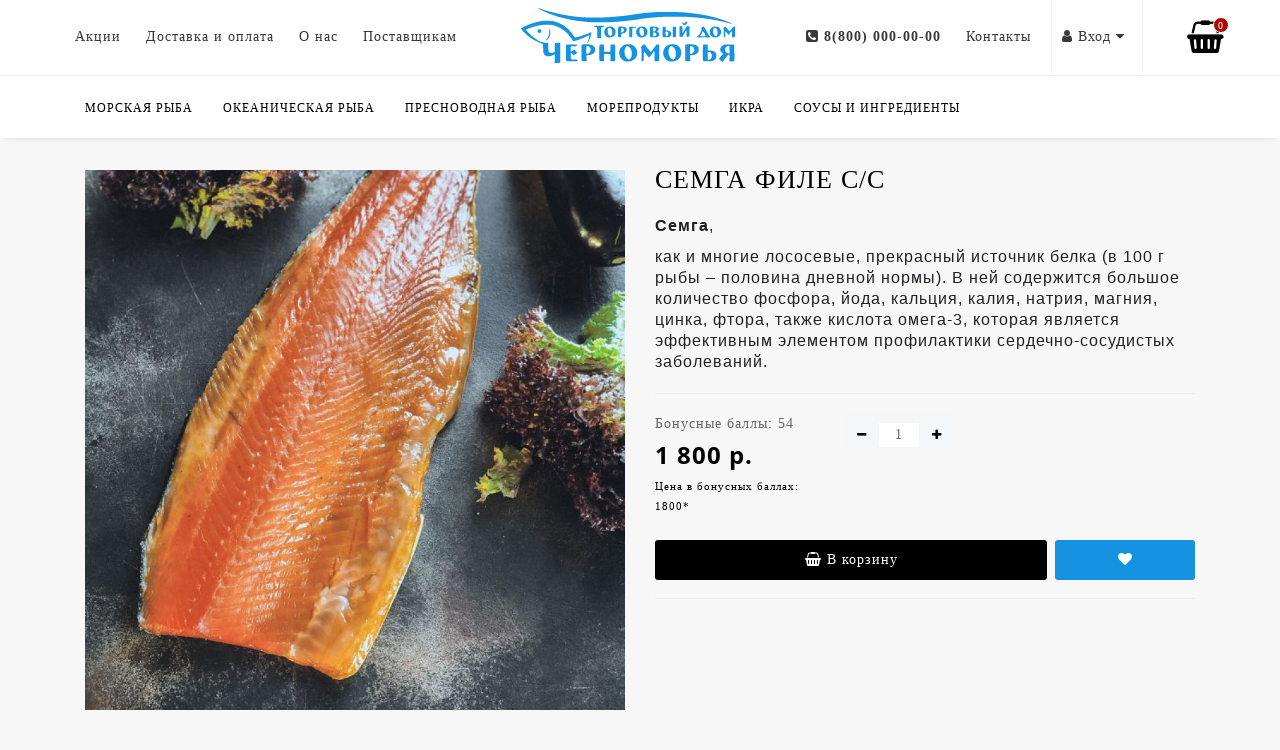

--- FILE ---
content_type: text/css
request_url: https://chernomorya.ru/catalog/view/theme/oct_techstore/stylesheet/dynamic_stylesheet.css
body_size: 3021
content:
#top, .oct-product-tab .owl-carousel .owl-item .cart .oct-button.wishlist, .oct-product-tab .owl-carousel .owl-item .cart .oct-button.compare, .oct-carousel-row .oct-button.wishlist, .oct-carousel-row .oct-button.compare, .product-thumb .cart .oct-button.wishlist, .product-thumb .cart .oct-button.compare, .oct-day-goods-box .owl-carousel .owl-item .things-to-buy, .oct-product-tab ul.nav-tabs > li.active, .oct-product-tab ul.nav-tabs > li:hover, #back-top:hover, #uptocall-mini:hover .uptocall-mini-phone, .field-tip .tip-content, footer, .filtered input[type=checkbox]:checked+label::before, .filtered input[type=radio]:checked+label::before, #sstore-3-level>ul>li>a, .product-buttons-row .button-one-click, .product-buttons-row .button-wishlist, .product-buttons-row .button-compare, .product-tabs-row .nav-tabs>li.active>a, .product-tabs-row .nav-tabs>li.active>a:focus, .product-tabs-row .nav-tabs>li.active>a:hover, footer .actions button:hover, .popup-button:hover, #column-left .list-group, #column-right .list-group, .oct-news-panel .list-group {
	background-color:rgba(0, 0, 0, 0);
}
.oct-button:hover, .oct-button-inv {
	background-color:rgba(0, 0, 0, 0) ;
}
a, #search .btn-lg, .phones-dropdown a, #menu .nav > li > a, .oct-carousel-header, .oct-category-item-text ul li a, .oct-category-item-text ul li a:visited, .oct-category-item-text ul li.oct-category-see-more a:hover, .oct-product-tab .owl-carousel .owl-item .name a, .oct-carousel-row .item .name a, .oct-day-goods-box .owl-carousel .owl-wrapper-outer .item .oct-day-goods-item .name a, .news-carousel-box .owl-carousel .owl-wrapper-outer .item .oct-news-item .name a, .oct-product-tab .owl-carousel .owl-buttons div, .oct-carousel-row .owl-carousel .owl-buttons div, .oct-day-goods-box .owl-carousel .owl-buttons div, .news-carousel-box .owl-carousel .owl-buttons div, .brands-carousel-box .owl-carousel .owl-buttons div, .news-carousel-box .owl-carousel .owl-wrapper-outer .item .oct-news-item .news-date, .news-carousel-box .owl-carousel .owl-wrapper-outer .item .oct-news-item .news-date span, .breadcrumb > li a, h1.cat-header, .sort-row .input-group-addon, .appearance .btn-group button, .box-heading, a.list-group-item, button.list-group-item, input[type='text'].form-control, select.form-control, input[type='password'].form-control, .filtered .link i, .filtered .checkbox input[type=checkbox]+label, .filtered .checkbox-inline input[type=checkbox]+label, .filtered .radio input[type=radio]+label, .filtered .radio-inline input[type=radio]+label, #sstore-3-level ul ul ul li a, .product-thumb .h4 a, .pagination>.active>a, .pagination>.active>a:focus, .pagination>.active>a:hover, .pagination>.active>span, .pagination>.active>span:focus, .pagination>.active>span:hover, .pagination>li>a:focus, .pagination>li>a:hover, .pagination>li>span:focus, .pagination>li>span:hover, .product-header, .after-header-item, .found-cheaper a, .found-cheaper a:visited, .product-price h3, .number .btn-minus button i, .number .btn-plus button i, .product-info-li span, .product-info-li a, .product-info-li a:visited, .product-advantages-box a span, h2.popup-header, .popup-form-box input[type='text'], .popup-form-box input[type='tel'], .popup-form-box input[type='email'], #auth-popup .auth-popup-links a.reg-popup-link, .popup-text, .popup-text a, #product .control-label, .popup-form-box textarea, .oct-bottom-cart-in-cart p, .account-content .buttons div .button-back, .account-content .table-div table .button-back, .popup-text a:hover, .oct-carousel-header a:hover, #column-left .panel-default>.panel-heading, .oct-news-panel>.panel-heading, #column-right .panel-default>.panel-heading, #oneclick-popup #main-price {
 color:rgba(0, 0, 0, 1);
}
#menu .nav > li:hover, .oct-slideshow-box .owl-controls .owl-page span {
	border-color:rgba(0, 0, 0, 0);
}
#filter-products-form .expanded .item-content .filter-results:hover .filter-tooltip-corner {
	border-right-color:rgba(0, 0, 0, 0);
}
.product-tabs-row .nav-tabs>li.active>a:before {
	border-top-color:rgba(0, 0, 0, 0);
}
#menu .nav > li:hover, #menu ul.flexMenu-popup > li:hover, .oct-button, .oct-button:visited, .oct-button:focus, #back-top, #uptocall-mini .uptocall-mini-phone, .oct-day-goods-box .owl-carousel .owl-wrapper-outer .item .oct-day-goods-item:hover .things-to-buy, .oct-day-goods-box .owl-carousel .owl-wrapper-outer .item .oct-day-goods-item:hover .things-to-buy .flip-clock-wrapper ul li a div div.inn, footer .actions button, #sstore-3-level ul>li.has-sub>a.toggle-a:before, #sstore-3-level ul>li.has-sub>a.toggle-a:after, .product-tabs-row .nav-tabs>li>a, ul.account-ul li a:hover, .popup-button, .oct-fastorder-header span, #column-left .panel-default>.panel-heading, #column-right .panel-default>.panel-heading, .oct-news-panel>.panel-heading, #column-left .list-group a.active, #column-left .list-group a.active:hover, #column-left .list-group a:hover, #column-right .list-group a.active, #column-right .list-group a.active:hover, #column-right .list-group a:hover, .oct-news-panel .list-group a.active, .oct-news-panel .list-group a.active:hover, .oct-news-panel .list-group a:hover{
	background-color:rgb(0, 0, 0);
}
.product-thumb .cart .oct-button.wishlist:hover, .product-thumb .cart .oct-button.compare:hover, .product-buttons-row .button-wishlist:hover, .product-buttons-row .button-compare:hover, .button-one-click:hover, .wishlist-tr, .oct-product-tab .owl-carousel .owl-item .cart .oct-button.wishlist:hover, .oct-product-tab .owl-carousel .owl-item .cart .oct-button.compare:hover, .oct-carousel-row .oct-button.wishlist:hover, .oct-carousel-row .oct-button.compare:hover, .product-thumb .cart .oct-button.wishlist:hover, .product-thumb .cart .oct-button.compare:hover, .oct-button-inv:hover  {
	background-color:rgb(0, 0, 0);
}
#top .btn-link.btn-language:hover, #top .btn-link.btn-currency:hover, #top #top-right-links .dropdown-menu li a:hover, header .dropdown-menu li a:hover, #cart .cart-total-price, .buttons-top-box div a:hover, #menu .sale-ul > div .megamenu-sale-item .dropprice, .oct-slideshow-box .owl-controls .owl-buttons div:hover, .oct-category-item-text ul li.oct-category-see-more a, .oct-product-tab .owl-carousel .owl-item .price .price-new, .oct-carousel-row .owl-carousel .owl-item .price .price-new, .oct-day-goods-box .owl-carousel .owl-item .price .price-new, .oct-product-tab .owl-carousel .owl-buttons div:hover, .oct-carousel-row .owl-carousel .owl-buttons div:hover, .oct-day-goods-box .owl-carousel .owl-buttons div:hover, .news-carousel-box .owl-carousel .owl-buttons div:hover, .brands-carousel-box .owl-carousel .owl-buttons div:hover, footer h5, footer .h5, footer .first-row .socials-box a:hover, footer a:hover, footer .footer-contacts ul li i, .breadcrumb > li:last-child span, .appearance .btn-group button.active, .appearance .btn-group button:hover, .product-list .product-thumb .h4 a:hover, .rating .fa-star, .rating .fa-star + .fa-star-o, .oct-product-stock span, .pagination>li:first-child>a, .pagination>li:first-child>span, .pagination>li>a, .pagination>li>span, .after-header-item .blue, .product-price h2, .number .btn-minus button:hover i, .number .btn-plus button:hover i, .product-advantages-box i, ul.account-ul li a, .account-content form legend, .account-content h2, .account-content .buttons div .button-back:hover, .account-content .table-div table .button-back:hover, .popup-text .item-link, .popup-text .blue, #product-options-popup .blue, #auth-popup .auth-popup-links a.forget-popup-link, #main-price, #cheaper-popup .main-price, .popup-text a, .oct-product-tab ul.nav-tabs > li a, .oct-fastorder-header, #checkout-fastorder-page .table .oct-bottom-cart-table-text, .fastorder-panel-group .oct-bottom-cart-total-cart .total-text span, .oct-carousel-header a, .oct-carousel-header a:visited, .oct-category-item-box .oct-category-item-text .oct-category-item-header, .main-advantage-item .main-advantage-item-icon i, #oneclick-popup #main-price.oneclick-main-price, .oct-category-item-text ul li a:hover, .breadcrumb > li a:hover, #subcats .subcat-box:hover a, #cart-popup .popup-text span, .rating .fa-star-o {
	color:rgb(0, 0, 0);
}
#top #top-right-links .dropdown-menu li a:hover, header .dropdown-menu li a:hover, #menu .megamenu-full-width a:hover, #menu .megamenu-full-width a.megamenu-parent-img:hover + a, .oct-product-tab .owl-carousel .owl-item .name a:hover, .oct-product-tab .owl-carousel .owl-item .image:hover + .name a, .oct-carousel-row .item .name a:hover, .oct-carousel-row .item .image:hover + .name a, .oct-day-goods-box .owl-carousel .owl-item .name a:hover, .oct-day-goods-box .owl-carousel .owl-item .image:hover + .name a, .news-carousel-box .owl-carousel .owl-item .name a:hover, .news-carousel-box .owl-carousel .owl-item .image:hover + .name a, #top .btn-link.language-select:hover, #top .btn-link.currency-select:hover, #menu .megamenu-full-width .see-all, footer .oct-text-terms a:hover, .popup-cart-box .oct-popup-cart-link {
	color:rgb(0, 0, 0)!important;
}
@media only screen and (min-width: 1024px) {
	.product-grid .product-thumb:hover .h4 a {
		color:rgb(0, 0, 0);
	}
}
@media only screen and (max-width: 992px) {
	#info-mobile-box #currency .active-item button,#info-mobile-box #language .active-item button {
		color:rgb(0, 0, 0);
	}
}
.oct-slideshow-box .owl-controls .owl-page.active span, .oct-slideshow-box .owl-controls .owl-page span:hover, .filtered input[type=checkbox]+label::before, .filtered input[type=radio]+label::before {
	border-color:rgb(0, 0, 0);
}
.selected-thumb {
	border-color:rgb(0, 0, 0)!important;
}
#top #top-left-links ul li a:hover, #top #top-right-links > ul > li:hover {
	border-bottom-color:rgb(0, 0, 0);
}
#top {
	background-color:rgb(0, 0, 0);
}
header, .menu-row {
	background-color:#FFFFFF;
}
#top #top-left-links ul li a, #top #top-left-links ul li a:visited, #top .btn-link.btn-language, #top .btn-link.btn-currency, #top #top-right-links > ul > li a, #top #top-right-links > ul > li a:visited, #top #top-right-links > ul > li a:hover {
	color:#FFFFFF;
}
#top #top-left-links ul li a:hover, #top .btn-link.btn-language:hover, #top .btn-link.btn-currency:hover, #top #top-right-links > ul > li a:hover {
	color:rgb(204, 243, 124);
}
#top #top-left-links ul li a:hover {
	background-color:rgb(0, 0, 0);
}
#top #top-right-links > ul > li {
	background-color:rgb(0, 0, 0);
}
#top #top-left-links ul li a:hover, #top #top-right-links > ul > li:hover {
	border-bottom-color:rgb(255, 39, 0);
}
#top .dropdown-menu, header .dropdown-menu {
	background-color:#FFFFFF;
}
#top .btn-link.language-select, #top .btn-link.currency-select, #top-links li, #top-links a, #top #top-right-links .dropdown-menu li span, #top #top-right-links .dropdown-menu li a, header .dropdown-menu li a {
	color:#000000!important;
}
#top #form-currency .currency-select:hover, #top #form-language .language-select:hover, #top #top-right-links .dropdown-menu li a:hover, header .dropdown-menu li a:hover {
	color:rgb(255, 39, 0);
}
.phones-dropdown a {
	color:#566072;
}
.phones-dropdown a i.fa-phone, .phones-dropdown a.show-phones {
	color:#CECECE;
}
#cart {
	background-color:#F7F9FA;
}
.buttons-top-box div a {
	color:#CECECE;
}
#cart .cart-total-price {
	color:rgb(255, 0, 0);
}
.buttons-top-box div a:hover {
	color:rgb(255, 0, 0);
}
#menu .nav > li:hover {
	background-color:rgba(255, 39, 0, 0);
}
#menu .nav > li:hover {
	border-color:rgba(100, 115, 130, 0);
}
#menu .nav > li > a {
	color:rgb(0, 0, 0);
}
#menu .nav > li:hover > a {
color: rgb(21, 146, 226);
}
#menu .dropdown-menu {
	background-color:#FFFFFF;
}
#menu .dropdown-inner a, #menu .has-child .angle-right {
	color:rgb(0, 0, 0);
}
#menu .oct-mm-info .dropdown-menu .has-child a:hover, #menu .dropdown-inner a:hover, #menu .megamenu-full-width .megamenu-parent-title:hover, #menu .megamenu-full-width a.megamenu-parent-img:hover + a {
	color:rgb(204, 243, 124) !important;
}
@media only screen and (min-width: 992px) {#menu .second-level-li.has-child:hover > a, #menu .second-level-li.has-child:hover > a:visited, #menu .oct-mm-info .dropdown-menu ul li.second-level-li:hover a, #menu .oct-mm-simplecat .dropdown-menu ul li.second-level-li:hover > a, #menu .has-child:hover i {
	color:#FFFFFF !important;
}}
#menu .dropdown-menu li.second-level-li:hover {
	background-color:rgba(255, 0, 0, 0);
}
#menu .sale-ul > div .megamenu-sale-item .dropprice {
	color:rgb(255, 0, 0);
}
#menu .sale-ul > div .megamenu-sale-item .dropprice span {
	color:#9E9E9E;
}
footer {
	background-color:rgb(247, 247, 247);
}
footer a, footer a:visited, footer .third-row ul li {
	color:rgb(0, 0, 0) !important;
}
footer a:hover {
	color:rgb(204, 243, 124) !important;
}
footer .footer-advantages-box .footer-advantages a, footer .footer-advantages-box .footer-advantages a:visited {
	color:rgb(204, 243, 124) !important;
}
footer .footer-advantages-box .footer-advantages:hover a {
	color:rgb(0, 0, 0) !important;
}
footer .footer-advantages span {
	color:rgb(255, 255, 255);
}
footer h5, footer .h5 {
	color:rgb(0, 0, 0);
}
footer .footer-contacts ul li i {
	color:rgb(0, 0, 0);
}
#oct-slide-panel .oct-slide-panel-heading {
	background-color:#70879E;
}
#oct-last-seen-link:hover, #oct-favorite-link:hover, #oct-compare-link:hover, #oct-bottom-cart-link:hover, .oct-panel-link-active, #hide-slide-panel {
	background-color:#57697A;
}
.oct-panel-link, .oct-panel-link:focus, .oct-panel-link:visited {
	color:#FFFFFF;
}
.oct-panel-link:hover, .oct-panel-link-active a {
	color:#C9E7F1!important;
}
.oct-discount-item {
	background-color:rgb(248, 116, 92);
}
.oct-discount-item {
	color:#FFFFFF;
}
.product-thumb .price, .oct-price-normal  {
	color:rgb(0, 0, 0) !important;
}
.product-thumb .price-old, .oct-price-old  {
	color:rgb(153, 153, 153) !important;
}
.product-thumb .price-new, .oct-price-new {
	color:rgb(255, 39, 0) !important;
}
.box-heading {
	color:#4F5F6F;
}
.box-heading {
	background-color:#F1F5F5;
}
.box-content, .box-content.filtered {
	background-color:#FBFCFC;
}
.filtered .list-group-item.item-name, .filtered .list-group-item.item-name:hover {
	background-color:#F1F5F5;
}
.filtered .link i {
	color:#4F5F6F!important;
}
.filtered input[type=checkbox]+label::before, .filtered input[type=radio]+label::before {
	border-color:rgb(248, 116, 92);
}
.filtered input[type=checkbox]:checked+label::before, .filtered input[type=radio]:checked+label::before {
	background-color:#4F5F6F;
}
#sstore-3-level>ul>li>a {
	background-color:rgb(247, 247, 247);
}
#sstore-3-level>ul>li>a {
	color:rgb(255, 64, 0);
}
#sstore-3-level ul ul li a {
	background-color:rgb(255, 255, 255);
}
#sstore-3-level ul ul li a {
	color:rgb(255, 64, 0);
}
#sstore-3-level ul ul ul li a {
	background-color:rgb(238, 238, 238);
}
#sstore-3-level ul ul ul li a {
	color:rgb(255, 64, 0);
}
#sstore-3-level ul ul ul li a.current-link {
	background-color:rgb(255, 64, 0);
}
#sstore-3-level ul ul ul li a.current-link {
	color:#FFFFFF;
}
.product-buttons-box #button-cart {
	background-color:rgb(0, 0, 0);
}
.product-buttons-box #button-cart:hover {
	background-color:rgb(36, 36, 36);
}
.product-buttons-row .button-one-click, .product-buttons-row .button-wishlist, .product-buttons-row .button-compare {
    background-color: rgb(21, 146, 226);
}
.product-buttons-row .button-one-click:hover, .product-buttons-row .button-wishlist:hover, .product-buttons-row .button-compare:hover {
	background-color:rgb(204, 243, 124)!important;
}
.number, .found-cheaper, .after-header-item {
	background-color:#F4F6F8;
}
.product-tabs-row .nav-tabs>li>a {
	background-color: rgb(21, 146, 226);
}
.product-tabs-row .nav-tabs>li.active>a, .product-tabs-row .nav-tabs>li.active>a:focus, .product-tabs-row .nav-tabs>li.active>a:hover {
	background-color:#4F5F6F;
}
.product-tabs-row .nav-tabs>li.active>a:before {
	border-top-color:#4F5F6F;
}
.product-tabs-row .nav-tabs>li>a, .product-tabs-row .nav-tabs>li.active>a, .product-tabs-row .nav-tabs>li.active>a:focus, .product-tabs-row .nav-tabs>li.active>a:hover {
	color:#FFFFFF;
}
.selected-thumb {
	border-color:rgb(204, 243, 124)!important;
}
.product-advantages-box i {
	color:rgb(0, 0, 0);
}
.product-advantages-box a span {
	color:#4F5F6F;
}
.product-advantages-box a span {
	color:#4F5F6F;
}
.after-header-item {
	color:rgb(204, 243, 124);
}
.after-header-item .blue {
	color:rgb(204, 243, 124);
}
@media only screen and (max-width: 992px) {
 #top {
	 background-color:rgb(255, 255, 255) !important;
 }
 .top-mobile-item a {
	 color:rgb(0, 0, 0);
 }
 .menu-mobile-header {
	 background-color:rgb(0, 0, 0);
 }
 .menu-mobile-header, .close-m-search a {
	 color:rgb(0, 0, 0) !important;
 }
 #info-mobile-box ul li a, #info-mobile-box > ul > li, #info-mobile ul div .btn-link.btn-language, #info-mobile ul div .btn-link.btn-currency {
	 color:rgb(0, 0, 0) !important;
 }
 #menu .nav > li > a {
	 color:rgb(0, 0, 0);
 }
 .mobile-icons-box a {
	 color:rgb(0, 0, 0) !important;
 }
 .mobile-icons-box a span {
 	 background-color:rgb(0, 0, 0) !important;
 }
}


--- FILE ---
content_type: text/css
request_url: https://chernomorya.ru/catalog/view/theme/oct_techstore/stylesheet/cus.css
body_size: 6721
content:









.selto {
    background: #FFCB00;
}



.ialHNx {
    margin-right: 5px !important;
    background: #f2f2f2;
    padding: 2px 10px;
    border-radius: 5px;
    box-shadow: 0px 2px 2px rgba(0, 0, 0, 0.21), inset 1px -1px 3px #fff;
    border: 1px #fff solid;
    color: black;
    text-shadow: 0px 0px 2px #f7f7f7;
}



//.ialHNx {
    margin-right: 5px !important;
    background: #ffcb00;
    padding: 2px 10px;
    border-radius: 5px;
    box-shadow: 0px 2px 2px rgba(0, 0, 0, 0.21), inset 1px -1px 3px #ffdd5a;
    border: 1px #ffea99 solid;
    color: black;
    text-shadow: 0px 0px 2px #ffcb00;
}


.velko img{
    
    
width: 100%;
    
}

























































.imive{
   // padding: 1px !important;
}






//.carousel-inner > .item > a > img, .carousel-inner > .item > img, .img-responsive, .thumbnail a > img, .thumbnail > img {
    display: block;
    max-width: 250px;
    height: auto;
}







#total_total {
    font-size: 20px;
    background: #e4ffad;
}







input[type="text"].form-control, input[type="tel"].form-control, .simple-content textarea {
    border: 1px solid #fff !important;
    background: linear-gradient(to bottom,#fff 0%,#fff 100%) !important;
    box-shadow: inset 0px 2px 4px #e3e3e3 ,0px 2px 3px rgba(11, 62, 90, 0.07) !important;
}



.btn-primary {

    text-shadow: 0 -1px 0 rgba(0, 0, 0, 0) !important;

}

.balo{
    font-size: 10px;
}



.sano a {
    display: block;
    width: 90%;
    position: relative;
    background: #deff9b;
    padding: 10px;
    margin-bottom: 5px;
}




#logo img {
    width:214px;

}


.imive {
    padding: 8px !important;
}

@media (max-width: 930px) {
    
    
    
    
    
    
    
#logo img {
    width: 170px;
    text-align: center;
    margin-left: auto;
    margin-right: auto;
}

    
    
    
    
    
    
    
    
    
    
    
    
    
    
    .sano a {
    display: block;
    width: 98%;
    position: relative;
    background: #deff9b;
    padding: 10px;
    margin-bottom: 5px;
}
    
    
    
    
    .vilet {
    z-index: 5555888885;
    position: absolute; 
     display:none;
top: auto !important;
    width: 360px;
    height: auto;
    background-color: #EBEBEB;
    background: #ccf37c;
    margin: 0 10% 0 10% !important;
    width: 80% !important;
    box-shadow: 0px 2px 57px #0000003b;
    left: 0;
    border-radius: 10px;
    border: 2px white solid !important;
          transition:  0.4s ease;
}

    
}


.sano a:hover {
    color: #000;
    text-decoration: underline !important;
}

.vilet {
    z-index: 55555;
    position: absolute;
    display: none;
    top: 300px;
    width: 360px;
    height: auto;
    background-color: #EBEBEB;
    background: #ccf37c;
    margin: 0 33% 0 33%;
    width: 34%;
    box-shadow: 0px 2px 57px #0000003b;
    left: 0;
    border-radius: 10px;
    border: 4px white solid;
    transition: 0.4s ease;
    padding-bottom: 22px;
}

.zart {
    background: white;
    padding: 10px;
    border-radius: 24px;
    width: 30px;
    height: 30px;
    display: block;
    line-height: 1;
    position: relative;
    top: 3px;
    right: 5px;
}


























.product-buttons-box #button-cart:hover {
    background-color: rgb(21, 146, 226) !important;
    color: rgb(255, 255, 255) !important;
}


.price-col p {
color: rgb(0, 0, 0) !important;
}






.oct-product-tab ul.nav-tabs > li {

    width: min-content;
}



.item-box:hover .odesc {
    position: absolute;

top: 268px;
    
       transition:  0.4s ease;

    opacity: 1;
}



.odesc {
    position: absolute;

    opacity: 0;
           transition:  0.4s ease;
        z-index: 22;
  top: 248px;
}







.sodesc {
    position: relative;
    background: rgb(255, 255, 255);
    border-radius: 15px;
    padding: 20px;
    transition: 0.4s ease;
    display: block;
    box-shadow: 1px 2px 3px rgb(155, 155, 155);
}







.simplecheckout-cart small {
    background: rgb(204, 243, 124);
    color: rgb(0, 0, 0);
    padding: 2px;
    font-size: 11px;
}













@media (max-width: 930px) {

.product-grid .product-thumb .h4 {
    height: auto !important;
}




.item-box:hover .odesc {
    position: relative !important;
    top: auto !important;
    transition: 0.4s ease;
    opacity: 1 !important;
}


.odesc {
    position: relative;
    opacity: 1;
    transition: 0.4s ease;
    z-index: 22;
    top: auto;
    margin-bottom: 10px;
}

.odesc:hover {
    position: relative;
    opacity: 1;
    transition: 0.4s ease;
    z-index: 22;
    top: auto;

}


.sodesc {
    position: relative;
    background: transparent;
    color: rgb(0, 0, 0);
    border-radius: 15px;
    transition: 0.4s ease;
    display: block;
    box-shadow: 1px 2px 3px rgba(155, 155, 155, 0);
    font-size: 11px;
    margin: auto;
min-height: 121px;
    text-align: left;
padding: 0px 3px;
}

.product-grid .product-thumb .oct-product-desc {
    text-align: left;
display: block !important;
    margin-top: 15px;
    opacity: 1;
}



.product-grid .product-thumb .oct-additional-info {
    height: auto !important;


    opacity: 1 !important;
}







.bonus {
    position: absolute;
    top: -3px;
    right: 11px;
    left:auto;
}

}








#column-right .list-group a, .oct-news-panel .list-group a {
    color: #000 !important;
    text-transform: uppercase;

    font-size: 14px;
    background: #ccf37c !important;
    border-radius: 0;
    padding-top: 20px;
    padding-bottom: 20px;
}




.bonus{
    position: absolute;
    top: -3px;

}


.bonus a {
    background: #ccf37c;
    padding: 2px 5px;
    font-size: 11px;
}


.bonus a:hover {
    background: #000 !important;

    color: #fff !important;
}








.rtel a{
    
    font-weight: 600;
    
}



.jz{
    
    
  background: #b10500 !important;
    
    font-size:22px;
}



.gz{
    
    
    
    background: #ff0500 !important;

}



@media (max-width: 930px) {
    
    
.buttons-top-box {
    display: table;
    line-height: inherit !important;
    width: auto !important;
    margin-bottom: auto !important;
    padding: 0px;
    position: fixed !important;
    top: 15px !important;
    right: 16px;
    z-index: 3333;
}
    
    
    
    
    
    
    
    
    
   .mobile-icons-box {

    display: none;
}
  
    
    .buttons-top-box div i span {

    background: #ff0500 !important;
    }
    
   .vego td {
width: 100% !important;

    display:block;
    
    
    
}
 


    
}



.vego img{
    width: 100%;
    height: 193px;
    object-fit: cover;
    border-radius: 6px;
}


.vego td {
    width: 33%;
    padding: 10px;
    vertical-align: top;
}



.vego h4{
    font-size: 16px;
    font-weight: 600;
}





.oct-module-button button:hover {
    color: rgb(0, 0, 0) !important;
    box-shadow: 1px 2px 7px rgba(0, 0, 0, 0.28);
    
           transition:  0.4s ease;
}



#oct-pfc-grid-button-1,
#oct-pfc-grid-button-2,
#oct-pfc-grid-button-3,
#oct-pfc-grid-button-4,
#oct-pfc-grid-button-5,
#oct-pfc-grid-button-6,
#oct-pfc-grid-button-7,
#oct-pfc-grid-button-8,
#oct-pfc-grid-button-9,
#oct-pfc-grid-button-10,
#oct-pfc-grid-button-11,
#oct-pfc-grid-button-12,
#oct-pfc-grid-button-13,
#oct-pfc-grid-button-14,
#oct-pfc-grid-button-15 {
    
    background: #FFCB00;
    width: 50%;
    color: rgb(0, 0, 0) !important;
    border-radius: 20px;
    
           transition:  0.4s ease;
}




#oct-pfc-grid-button-0:hover {

    //color: #fff !important;

}

#oct-pfc-grid-button-0 {
    background: #FFCB00;
    width: 50%;
    color: rgb(0, 0, 0) !important;
    border-radius: 20px;
    
           transition:  0.4s ease;
}





.oct-cart-item > div.delete-item button {
padding: 0px !important;
color: rgb(255, 255, 255) !important;
font-size: 18px;
background: rgb(255, 0, 0) !important;
border-radius: 50px;
width: 20px;
height: 20px;
}








.oct-button-inv:hover{
    
        color:rgb(204, 243, 124) !important;
    
    
}





.popup-button:hover{
    
    
        background: #FFCB00 !important;
    
    color:#000 !important;
    
    
}




.flexMenu-viewMore::after {
content: '▼';
position: absolute;
right: -7px;
top: 21px;
font-size: 11px;
}




#back-top{
    
    
background-color: rgb(21, 146, 226) !important;
opacity: 1 !important;
    
}



#back-top i{
    
    
color: #000 !important;
    
}






//img {

    image-rendering: crisp-edges !important;
}






.lazy_link img {

    width: 100%;
}




.oct-carousel-row .image {

    overflow: hidden;
}


















































#image-additional {

    display: none;
}






.button-compare {
    display: none !important;
}

.wide-popup #content {
    min-height: 300px;
    padding-bottom: 15px;
}


a {
    text-decoration: none !important;
}


@media (max-width: 930px) {
 
 
 
 
 
 
 
 
 
 
 
 
 
.oct-cart-item .img-thumbnail {
    display: inline-block;
    max-width: 100%;
    height: auto;
    padding: 0px;
    line-height: 1.42857143;
    background-color: rgb(255, 255, 255);
    border: 1px solid rgb(221, 221, 221);
    border-radius: 4px;
    -webkit-transition: all .2s ease-in-out;
    -o-transition: all .2s ease-in-out;
    transition: all .2s ease-in-out;
    max-width: 44px;
    position: relative;
right: 22px;
}
 
 
 
 .oct-cart-item > div.item-price {
    position: relative;
    top: -34px !important;
    width: auto;
    text-align: left;
    font-size: 13px !important;
}
 
 
 
 
.oct-cart-item {
    margin-bottom: 5px !important;
}

.oct-cart-item > div.item-quantity {
    margin-left: 8px !important;
    top: -23px !important;
}

.oct-cart-item > div.delete-item button {
    font-size: 20px;
    position: relative;
right: -56px;
top: 4px;
}
 
 .oct-cart-item > div.item-name {
    width: 146px;
    text-align: left !important;
    float: left !important;
}
 
 
 
 
 
 
 
 
 
 
 
 
 
 
 
 
 
 
 
 
 
 
 
 
 
 
 
 
 
 
 
 
 
 
 
 
 
 
 
 
 .cart{
     
   opacity: 1 !important;
       transition:  0.4s ease;
     
 }  


.tekniz td {

    display: block;
width: 100% !important;
}

.oct-product-tab ul.nav-tabs > li {

    width: 100% !important;
}


}





















 .cart{
     
   opacity: 0;
       transition:  0.4s ease;
     
 }  

.item:hover .cart{

    
    opacity: 1;
      transition:  0.4s ease;
    
}

.product-layout:hover .cart{

    
    opacity: 1;
    
    
}






.product-thumb {

border-radius: 12px !important;
}


.row.sort-row {

    display: none;
}


.breadcrumb-box {

    display: none;
}





.content-row {
    background: transparent !important;
    -webkit-box-shadow: 0 1px 4px rgba(0,0,0,0) !important;
    -moz-box-shadow: 0 1px 4px rgba(0,0,0,0) !important;
    -o-box-shadow: 0 1px 4px rgba(0,0,0,0) !important;
    box-shadow: 0 1px 4px rgba(0, 0, 0, 0)  !important;

}



#res-products .cart {
    position: absolute;
    top: -7px;
    right: -4px;
    z-index: 5;
    height: 1px;
}





#res-products .product-thumb .image .quick-view a {
    text-decoration: none;
    color: rgb(255, 255, 255);
    font-size: 14px;
    cursor: pointer;
    position: absolute;
    height: 220px;
    background: rgb(255, 0, 0);
    left: 0px;
    width: 100%;
    top: 0px;
    opacity: 0;
}


.product-thumb .image .quick-view {
    position: absolute;
    left: 0;
    right: 0;
    top: 0%;
    border-radius: 3px;
   // background: rgba(79,95,111,0.6);
    padding-top: 6px;
    padding-bottom: 6px;
   // opacity: 1;
   // background: red;
    //height: 222px;
}



.sixz{
    
    text-align: right;
    
    
}


.cix {
    text-align: right;
    margin-top: -33px;
    margin-right: 15px;
}


.hfoot {
    margin-top: 22px;
}

.hfoot h5 {
    font-size: 24px;
    margin-bottom: 1px !important;
}


.hfoot span {
    color: rgb(128, 128, 128);
}



#uptocall-mini {

    display: none;
}

.fink {
    width: 184px;
    margin-top: 5px;
    height: 40px;
    display: flex;
    -moz-box-align: center;
    align-items: center;
    -moz-box-pack: center;
    justify-content: center;
    background: rgb(233, 233, 233) none repeat scroll 0% 0%;
    opacity: 1;
    border-radius: 4px;
    font-weight: 300;
    font-size: 14px;
    line-height: 15px;
    cursor: pointer;
    color: rgb(51, 51, 51);
    position: absolute;
    top: 33px;
    right: 15px;
}



.payment-box {
display: none !important;
}


.oct-copy {

    color: rgb(113, 113, 113);
}





.pmod .sivg {
   // width: 50px;
    margin-left: auto;
    margin-right: auto;
    height: 35px;
}


.sivg img{
 
    height: 50px;
}


.pmod td {
    width: 25%;
    padding: 10px;
    text-align: center;
    vertical-align: top;
}



.pmod  {
    margin-top: 40px;
}


.pmod h4 {
    font-size: 18px;
    font-weight: 600;
    margin-bottom: -8px;
}


.product-info-ul{
    
    display:none;
    
    
    
}


h1{
    
  font-size:26px !important;
    
}


.tekniz td{
    
    padding: 20px;
   width:33%; 
    
    
}


.syrp{
    
    padding: 10px 0px;
    
}



.oct-product-tab ul.nav-tabs {

border: 1px solid rgb(255, 255, 255) !important;

    background: rgb(255, 255, 255);
}


.oct-product-tab ul.nav-tabs > li {

  //  width: 50%;
}


.oct-product-tab ul.nav-tabs > li.active a {
    color: rgb(255, 255, 255) !important;
    background: rgb(21, 146, 226) !important;
    width: 100%;
}

.oct-product-tab ul.nav-tabs > li a:hover{
    
    
    color: #000 !important;
    
    
    
}



.oct-product-tab .owl-carousel .owl-item .image, .oct-carousel-row .image {
    position: relative;
    background: rgb(255, 255, 255);
    margin: 10px;
    border-radius: 12px;
}

.owl-carousel {

    background: transparent !important;

}


.oct-product-tab {
    background: transparent  !important;
    box-shadow: 0 1px 4px rgba(0, 0, 0, 0) !important;
    
}


.oct-product-tab .owl-carousel .owl-item .image .quick-view, .oct-carousel-row .quick-view {
    position: absolute;
    left: 0 !important;
    right: 0 !important;
    top: 40%;
    border-radius: 3px;
    padding-top: 6px;
    padding-bottom: 6px;
    transition-duration: .2s;
    transition-property: all;
    display: none;
    width: 100%;
    
    opacity: 0;
}



.oct-product-tab .owl-carousel .owl-item .quick-view a, .oct-carousel-row .item .quick-view a, .product-thumb .image .quick-view a {
    text-decoration: none;
    color: rgb(255, 255, 255);
    font-size: 14px;
    cursor: pointer;
    position: absolute;
    display: block;
    width: 100%;
    background: red;
    height: 321px;
    left: 1px;
    top: -90px;
}


.product-thumb .image .quick-view a {
    text-decoration: none;
    color: rgb(255, 255, 255);
    font-size: 14px;
    cursor: pointer;
    position: absolute;
    height: 220px;
    background: red;
    left: -32px;
    width: 100%;
    top: -97px;
    opacity: 0;
}





.product-thumb .image .quick-view {

    width: 100%;
}





.oct-carousel-row .item .quick-view:hover, .product-thumb .image .quick-view:hover {
    background: transparent !important;
}




.oct-carousel-row .item .quick-view a {
    text-decoration: none;
    color: rgb(255, 255, 255);
    font-size: 14px;
    cursor: pointer;
    padding: 50px 80px;
    height: 309px;
    display: block;
    position: absolute;
    background: rgb(255, 0, 0);
    left: -30px;
    top: -94px;
    opacity: 0;
}























.oct-carousel-row .item .image:hover + .name a {

    text-decoration: none !important;
}




a:hover {

    text-decoration: none !important;
}



.oct-carousel-row .image {
    position: relative;
    background: rgb(255, 255, 255);
    margin: 10px;
    border-radius: 10px;
}





.name a {
color: #000 ;


}

.oct-carousel-box {
background: transparent !important;

box-shadow: 0 1px 4px rgba(0, 0, 0, 0) !important;



}


.oct-button:hover {
    background-color: #FFCB00 !important;
    color: rgb(0, 0, 0) !important;
}



 .cart{
    position: absolute;
    top: 1px;
    right: 1px;
    z-index: 5;
    

    
}










.button-cart i {
    font-size: 18px;
    padding: 7px 3px;
}
.button-cart {
    -webkit-border-radius: 3px;
    -moz-border-radius: 3px;
    border-radius: 3px;
    color: rgb(0, 0, 0) !important;
    font-size: 14px;
    background: rgb(255, 255, 255) !important;
    text-decoration: none;
    border: 1px rgb(232, 232, 232) solid !important;
    border-radius: 50px !important;
    box-shadow: -1px 2px 5px rgba(0, 0, 0, 0.11);
}

.button-cart:hover{
    
 border: 1px rgb(255, 255, 255) solid !important;
box-shadow: -1px 2px 5px rgba(0, 0, 0, 0.38);
    
    
}






footer .third-row {
    padding-top: 20px;
}



.poafut{
background-color: rgb(21, 146, 226);
  //  padding-top: 10px;
padding: 20px 0px;
    
}


footer .input-box input {
border: 1px solid rgb(58, 178, 255) !important;
background: rgb(30, 167, 255) !important;
    border-radius: 61px !important;
    letter-spacing: 1px;
    box-shadow: rgba(0, 0, 0, 0.15) 0px 2px 2px inset !important;
    color: rgb(0, 0, 0);
font-weight: 600;
}

footer .first-row .h5 {
  //  margin-top: auto !important;
   // padding: 28px 0px;
}

footer .text-left {
  //  padding-top: 26px;
}

footer input::placeholder {
    color: #1E1E1E !important;
}


.sxer {
    float: left;
    margin-right: 22px;
}





.sypr .h5 {
    font-size: 16px !important;
    color: rgb(255, 255, 255) !important;
}


footer .actions button {
    position: absolute;
    right: 10px;
    top: 10px;
    background: rgb(21, 146, 226) !important;
    border: 0;
    box-shadow: none;
    border-radius: 3px;
    padding: 8px 18px;
    color: rgb(255, 255, 255);
    border-radius: 54px !important;
}








footer h5, footer .h5 {

    text-transform: none !important;
}


.contaz, .vch, .soc {

    display: none;

}








@font-face {
	font-family: 'WebS';
	src:
		local('WebS'),
		url('../font/comfortaa.ttf') ;
}







@font-face {
	font-family: 'lig';
	src:
		local('WebS'),
		url('../font/comfortaa-light.ttf') ;
}




body {
    
font-family: 'lig' !important;
      letter-spacing: 1px;
}



a{
    letter-spacing: 1px;
	font-family: 'WebS' !important;
  
}


.menu-row {
    position: sticky;
top: 68px !important;
    z-index: 1555;
}



.boss{
    position: sticky;
    top: 0px;
    z-index: 1645;
}




.gostel {
    display: none !important;
}




@media (max-width: 930px) and (min-width: 767px) {
    
        
    #menu-mobile .dropdown-menu {
    width: auto !important;

    left: 77% ;
    } 
    
        body {
    padding-top: 119px;
}
    
    
    
    
    
    
    
    
}

@media (max-width: 767px) and (min-width: 375px) {


.oct-pfc-grid > .item {
    width: 50% !important;
}
    
    #menu-mobile .dropdown-menu {


    left: 54% ;
    } 
    
        body {
padding-top: 123px;
}
  

}







@media (max-width: 374px) and (min-width: 321px) {


    
        body {
padding-top: 123px;
}
  

}















@media (max-width: 320px) { 
    
    
    
    
    
.oct-pfc-grid > .item {
    width: 50% !important;
}
    #menu-mobile .dropdown-menu {


    left: 37% ;
    } 
    
        body {
padding-top: 124px;
}
  


}







@media (max-width: 993px) { 
    
   .gostel {
    display: inline-table !important;
} 

.product-buttons-box #button-cart {
    display: inline-block !important;
}



footer .first-row .h5 {
    text-align: left !important;
}





 .xas{
    position: absolute !important;
 left: -9px !important;
 min-width: 169px;
}

.pmod td {
    width: 100%;
    padding: 10px;
    text-align: center;
    display: block;
}






.futmenub{
    
 background-color:  #CCF37C;  
    padding:20px;
}


.slidmenub {

    overflow-y: auto;
    height: 85%;
}




.menub a{
    
    display: block;
    margin-left: 20px;
    padding: 9px 0px;
    
    
}


.futmenub p{
    
     font-weight: 400;
    font-size: 16px;   
    
    
}




.zit{
    font-weight: 400;
    font-size: 17px;
}


.vibio i{

    font-size: 17px;
}









.close-m-search {
    right: auto !important;
    left: 4px !important;
    top: 16px !important;
}



.blonadmen {
margin-top: -5px;
    border-bottom: 1px #efefef solid;
    padding-bottom: 10px;
    border-top: 1px #efefef solid;
    padding-top: 10px;
}



.otzav {
    background: white;
    padding: 10px;
    border-radius: 5px;
}

.apal img{
    
    margin-left: 10px; 

}

 

    
    

.menuser {
    position: relative;
    height: auto;
    padding: 15px 15px;
    text-align: right;
    border-bottom: 1px #efefef solid;
    margin-bottom: 20px;
}


.vxodm{
    
  margin-top: 5px;  
    
}






.menu-mobile-header {
    background-color: #CCF37C !important;
    position: absolute;
    display: none;
}



.menu-mobile-header, .close-m-search a {
    color: rgb(0 0 0) !important;
font-size: 48px !important;
}
    
 .levtel   {

    margin-left: 20px;
}

    
    
    
    
    
    
    

    
.sc-LzLrT {
    position: fixed;
    top: 60px;
    z-index: 55;
}
    
    
    .open > .dropdown-menu {
    display: block;
    width: 100px !important;
    position: absolute !important;
}
    
    
    .vaska {
    height: 31px;
    padding: 0px 16px;
    overflow-x: scroll;
}
    
.vaska {
    width: 100%;
    max-width: 1660px;
    height: 55px;
    padding: 0px 10px;
background-color: #FFF;
    display: flex;
    -moz-box-align: center;
    align-items: center;
    -moz-box-pack: center;
    justify-content: center;
    margin: 0px auto;
    border-bottom: 1px solid rgb(244, 244, 244);
    border-top: 1px solid rgb(244, 244, 244);
    box-shadow: 1px 2px 3px rgba(0, 0, 0, 0.14);
} 
    
    
.ia-dljo {
    height: 100%;
    -moz-box-pack: start;
    justify-content: flex-start;
}


.ia-dljo {
    width: 100%;
height: auto;
    display: flex;
    -moz-box-align: center;
    align-items: center;
    -moz-box-pack: justify;
    justify-content: space-between;
    flex-wrap: nowrap;
    margin: 0px auto;
}
    
    
.ialHNx {
    margin-right: 26px;
}




.ialHNx {
    cursor: pointer;
    font-size: 12px;
    line-height: 24px;
    text-transform: uppercase;
    white-space: nowrap;
    -ms-touch-action: manipulation;
    touch-action: manipulation;
}
    
    
    
    
    
    
    
    
.vibio ul{
    padding-left: 20px;
}

.mobile-icons-box {
padding-left: 0px;


}


 .levblokos {
    width: 150px;
}
    
    
.far{
    font-size: 11px;
    padding-left: 17px;
}
    
    
.levblokos a, .levblokos i {
    font-size: 16px;
}
    
    
footer h5, footer .h5 {

    font-size: 15px !important;
}
    
    
    

.ordered{
        
      display:none;  
  
    }
    
    
.colmob {
    width: 33%;
}




    #top {
padding: 10px 0px !important;
box-shadow: 1px 2px 3px rgba(0, 0, 0, 0.27);
min-height: auto;

}
 
 
.logot {
    width: 60%;
}
 
 
     .colmob {
    width: 20%;
}

 .top-mobile-item a i {
    font-size: 26px !important;
 
}
 
 .mobile-icons-box a {
margin-left: auto !important;
}
    
    

    
    .top-mobile-item {

    border-right: 1px solid rgba(217, 217, 217, 0.25) !important;
    
    }
}
    





.slick-prev, .slick-next {
    z-index: 8 !important;
}























.checkout-simplecheckout .koz{
    display: none !important;
    
    
}







.levblokos li{
    list-style-type: none;
}

.menps  li{
    list-style-type: none;
}



.menps {
    white-space: nowrap;
    display: inline-block;
    padding: 0px 10px;
}


#cart {
    background-color: rgba(247, 249, 250, 0) !important;
        border: 0px rgb(255, 255, 255) solid !important;

    box-shadow: -1px 2px 5px rgba(196, 196, 196, 0) !important;
}




.buttons-top-box {
display: table;
line-height: inherit !important;
width: auto !important;
margin-bottom: auto !important;
padding: 0px;
position: relative;
top: 19px;
}






.buttons-top-box .fa-shopping-basket {
color: rgb(0, 0, 0) !important;
font-size: 32px !important;
}



.buttons-top-box .fa-shopping-cart{
color: rgb(0, 0, 0) !important;
font-size: 32px !important;
}




.was, .zer, .qwz{
    
   display:none; 
    
}








.ordered{
   // margin-top: 15px;
    
    width:100%;
    
    
}


.ordered td{
    
  //  width: 10%;
//display: inline-block;
    padding: 15px 0px;
    
}


.ordered  ul {
margin-top: 0;
margin-bottom: 0px !important;
margin-left: -26px;
margin-right: -7px;
}

.ordered  ul, .ordered, .ordered  a {
color: rgb(57, 57, 57) !important;
}




 a:hover {
color: rgb(255, 203, 0);

  transition:  0.4s ease;
}


.menps a:hover {
    color: rgb(21, 146, 226) !important;
    transition: 0.4s ease;
}


 a {


  transition:  0.5s ease;
}




.boss{
    
    
    padding-top: 0px !important;
    
    
}




.menu-row {

    border-top: 1px solid rgb(244, 244, 244) !important;

}




























.menu-row {

    position: sticky;
    top: 0px;
    z-index: 55;
}







#button-cart[disabled] {
    pointer-events:none;
  opacity:0.8;
}





#simplecheckout_button_confirm[disabled] {
    pointer-events:none;
  opacity:0.8;
}












#simplecheckout_button_confirm {
    font-size: 20px;
}

















label {
    font-size: 14px !important;
}


body {

    font-size: 14px !important;
}






.product-thumb .caption {

    position: absolute;
    background: transparent;
}




//.product-thumb:hover .caption {

    position: absolute;
    background: rgb(255, 255, 255) !important;
}















.lazy_link {
padding: 0 0 100% !important;

border-radius: 12px;


}

.product-grid .product-thumb .h4 {
margin-top: 19px !important;
}



.izo img {
    margin-left: auto;
    margin-right: auto;
    min-width: 230px;
}


.izo {
    margin-left: auto;
    margin-right: auto;
    min-width: 230px;
}


//.oct-product-tab .owl-carousel .owl-item .image, .oct-carousel-row .image {

    margin: 8px;
}

//.tzo {
    margin: 10px;
}


//.tzo img {
    margin-left: auto;
    margin-right: auto;
min-width: 240px;
}





.oct-bottom-cart-box .table .oct-bottom-cart-table-text {
color: #985757 !important;
}






//footer .input-box input {
border: 1px solid rgb(248, 116, 92) !important;
}



footer hr {

    border-bottom: 1px solid #7d3e36 !important;  
}














@media (max-width: 930px) { 
    
    
  body{

background-size: 14px;
}
  
  .popup-buttons-box .popup-button {

    font-size: 12px;
    padding: 13px 13px 0px 12px !important;  
    
}


.oct-product-tab ul.nav-tabs > li a, .oct-product-tab ul.nav-tabs > li a:hover, .oct-product-tab ul.nav-tabs > li.active a {
font-size: 14px !important;
}



}


.glatrest{
    
    

    background: rgb(255, 255, 255);
    padding: 20px;
    border: 1px rgb(228, 228, 228) solid;
    border-radius: 5px;
box-shadow: 1px 1px 2px rgba(0, 0, 0, 0.13);

    
    
    
    
}



















footer h5, footer .h5 {
    color: rgb(188, 219, 142);
    font-family: WebS !important;
font-size: 22px ;
}



.row.sort-row {
background: rgb(244, 255, 227) !important;
    
}








.sets .set-product {
    border: 1px solid rgb(221, 221, 221);
    background: rgb(255, 255, 255);
}










#cart {
    background-color: RGB(247, 249, 250);
    border: 1px rgb(255, 255, 255) solid;
    border-radius: 10px;
    box-shadow: -1px 2px 5px rgb(196, 196, 196);
}






@media (max-width: 730px) {

//.oct-carousel-row .item {

    width: 100% !important;
}


}


.product-thumb .h4 a{
    
     font-size: 16px !important;

    font-family: WebS !important;   
    
    
    
}

.oct-carousel-row .item .name a{
    color: rgb(79, 95, 111);
    font-size: 16px !important;

    font-family: WebS !important;
}



.oct-product-tab .owl-carousel .owl-item .name a{
    color: rgb(79, 95, 111);
    font-size: 16px !important;

    font-family: WebS !important;
}











//.oct-product-tab .owl-carousel .owl-item, .oct-carousel-row .item {
    text-align: center;
    position: relative;
    box-shadow: 1px 2px 3px rgb(196, 196, 196);
    padding: 10px;
    margin: 2px 10px;
    width: 254px !important;
}





//body{

    
    background-image: url(, );
    
    
    background-attachment: fixed;

    background-position: left, right;
    background-repeat: repeat-y,repeat-y;
}



//#oct-bluring-box {
    position: relative;
    background-image: url(/image/catalog/dek/nizz2.png);
    background-position: bottom;
    background-repeat: repeat-x;
}










.cat-model {

    display: none;
}



.oct-carousel-row .oct-button.compare{
    
        display: none !important;
    
}



 .oct-carousel-row .oct-button.wishlist{
    
        display: none !important;
    
}


.oct-product-tab .owl-carousel .owl-item .cart .oct-button.compare{
    
background-color: rgb(223, 223, 223) !important;
    display: none;
    
}



.oct-product-tab .owl-carousel .owl-item .cart .oct-button.wishlist{
    
background-color: rgb(223, 223, 223) !important;
    display: none;
    
}













h1, h2, h3{
    
font-family: WebS !important;
    
    
}




body {
background-color: rgb(247, 247, 247) !important;
}


//.product-thumb .h4 a {

font-size: 18px !important;
}





.rowa .col-sm-12{
    
    padding-right: 0px;
padding-left: 0px;
    
    
}



.cont{
    
position: relative;
top: -16px;
    
}



.contaz {
    background-image: url(/image/catalog/dek/swet.jpg);
    width: 100%;
    background-attachment: fixed;
    background-size: cover;
}







.noUi-connect {
background: rgb(160, 206, 92) !important;
}








.sets .ao {

    color: rgb(251, 61, 62) !important;

}



.new_price, .new_summ {
color: rgb(248, 116, 92) !important;
}

//.set .btn-primary {
    color: rgb(255, 255, 255);
    text-shadow: 0 -1px 0 rgba(0,0,0,0.25);
    background-color: rgb(251, 61, 62) !important;
    background-image: linear-gradient(to bottom,rgb(35, 161, 209),rgb(31, 144, 187));
    background-repeat: repeat-x;
    border-color: rgb(251, 61, 62) rgb(251, 61, 62) rgb(251, 61, 62) !important;
}
.btn-primary:hover, .btn-primary:active, .btn-primary.active, .btn-primary.disabled, .btn-primary[disabled] {

background-color: rgb(167, 208, 82) !important;
//background-image: linear-gradient(to bottom,rgb(248, 116, 92),rgb(238, 92, 66)) !important;


background-image: linear-gradient(to bottom,rgb(204, 243, 124),rgb(181, 227, 85)) !important;


}


.slick-prev::before, .slick-next::before {
color: rgb(255, 79, 38) !important;
}


.sets .set .disc {
    background-color: rgb(251, 61, 62) !important;
}



.sets .total {
border: 2px solid rgb(248, 116, 92) !important;
background: rgb(255, 255, 255);
}








.btn-primary {

color: rgb(255, 255, 255);
text-shadow: 0 -1px 0 rgba(0,0,0,0.25);
background-color: rgb(146, 208, 50);


background-image: linear-gradient(to bottom,rgb(204, 243, 124),rgb(181, 227, 85)) !important;


//background-image: linear-gradient(to bottom,rgb(248, 116, 92),rgb(238, 92, 66)) !important;
background-repeat: repeat-x;
border-color: rgb(204, 243, 124) rgb(173, 213, 92) rgb(164, 206, 77) !important;

}






.btn-primary {
color: rgb(0, 0, 0) !important;
    text-shadow: 0 -1px 0 rgba(0,0,0,0.25);
}




.ts-search-box{


    margin-left: 68px;

}



















#cart .cart-total-price {

	font-family: 'arial' !important;
    font-weight: 400 !important;
}




.price {
font-size: 20px !important;
font-family: 'lig' !important;
//	font-family: 'arial' !important;
//font-weight: 400 !important;
}






#sstore-3-level > ul > li > a:first-child{

border-bottom: 1px #e3e3e3 solid !important;
padding: 11px 15px;
color: black;
}



#sstore-3-level > ul > li .toggle-a {

    right: 0px;
    top: -10px !important;
}



#sstore-3-level .list-group-item:first-child {
    border-radius: 0;
    padding: 10px 24px;
    border-bottom: 1px #ececec solid;
    color: black;
}


.number, .found-cheaper, .after-header-item {
    background-color: #F4F6F8;
    width: 108px;
}


#product-info-right .after-header-row{
    
    display:none;
    
    
}



.product-thumb .rating {
display: none !important;
}


.oct-product-stock{
    
  display: none !important;  
    
}


.oct-button, .oct-button:visited .oct-button:focus {

    padding: 10px 14px !important;  
}


#quick-view .after-header-row{
    
  display: none !important;  
    
}






@media (max-width: 930px) { 


  #logo {
    margin: 0 0 18px;
    width: auto !important;
    position: relative !important;
    top: auto !important;
}  



}







#logo {
    margin: auto !important;
}


//#logo {
    width: 241px;
    position: absolute;
    top: -43px;
}














































.coupon-thumb {
  border: 1px solid #ddd;
  margin-bottom: 20px;
  overflow: auto;
  background-color: #FEF7EC;
}

.coupon-thumb.used {
  background-color: #ECECEC;
}

.coupon-thumb .coupon-caption {
  font-weight: 800;
}

.coupon-thumb  .coupon-description {
  padding-left: 10px;
  padding-right: 10px;
}

.coupon-thumb .coupon-code {
  padding-left: 10px;
  font-weight: 800;
}

.coupon-thumb .coupon-code i{
  cursor: pointer;
}

.coupon-thumb .coupon-price {
  padding-left: 10px;
  font-weight: 600;
}

.coupon-thumb .coupon-used {
  padding-left: 10px;
}

.coupon-thumb .cart {
  margin-bottom: 10px;
}

#moadalCouponBuy .modal-header{
  border-bottom-width: 0px !important;
}

#moadalCouponBuy .modal-footer{
  border-top: none !important;
}














--- FILE ---
content_type: image/svg+xml
request_url: https://chernomorya.ru/image/catalog/dek/news.svg
body_size: 1586
content:
<svg width="34" height="30" viewBox="0 0 34 30" fill="none" xmlns="http://www.w3.org/2000/svg">
<path d="M33.3389 18.3795C32.9188 18.1181 32.3857 18.1755 31.8763 18.5371L22.4649 25.219C22.203 25.405 22.1244 25.7951 22.2893 26.0904C22.4543 26.3857 22.8003 26.4743 23.0622 26.2884L32.4735 19.6065C32.6723 19.4654 32.7811 19.4758 32.7972 19.4859C32.8134 19.496 32.8791 19.5942 32.8791 19.8589C32.8791 20.5708 32.4105 21.5279 31.8763 21.9072L22.7525 28.3848C22.2674 28.7292 21.8239 28.8239 21.5357 28.6446C21.2475 28.4652 21.0823 27.9916 21.0823 27.3452C21.0823 25.7075 22.1207 23.5868 23.3498 22.7142L33.7382 15.3387C33.9012 15.2231 34 15.0211 34 14.804C34 14.5869 33.9011 14.385 33.7382 14.2693L13.7768 0.0971828C13.5943 -0.0323943 13.362 -0.0323943 13.1795 0.0971828L2.66467 7.56244C1.17048 8.62332 0 11.0138 0 13.0046V13.3416C0 15.3324 1.17048 17.7229 2.66467 18.7837L18.3039 29.8872C18.5658 30.0731 18.9119 29.9844 19.0768 29.6892C19.2417 29.3939 19.1631 29.0037 18.9012 28.8178L3.26195 17.7144C2.10133 16.8905 1.12087 14.8879 1.12087 13.3416V13.0046C1.12087 11.4583 2.10133 9.4558 3.26195 8.63183L13.4781 1.37863L32.3878 14.8039L22.7525 21.6447C21.1874 22.7559 19.9614 25.2598 19.9614 27.3452C19.9614 28.4821 20.3281 29.3365 20.994 29.751C21.2614 29.9174 21.5564 30 21.8689 30C22.3345 30 22.8392 29.8167 23.3497 29.4541L32.4735 22.9766C33.3295 22.3689 33.9999 20.9994 33.9999 19.8589C33.9999 19.1802 33.759 18.641 33.3389 18.3795Z" fill="#333333"/>
<path d="M26.4276 15.4359C26.6139 15.4359 26.7959 15.3314 26.9024 15.1407C27.0674 14.8454 26.9888 14.4553 26.7268 14.2693L13.7771 5.07575C13.5151 4.88981 13.1691 4.97853 13.0042 5.27373C12.8393 5.56902 12.9179 5.95917 13.1798 6.1451L26.1296 15.3387C26.2223 15.4045 26.3256 15.4359 26.4276 15.4359Z" fill="#333333"/>
<path d="M24.1869 17.1133C24.3735 17.1133 24.5559 17.0083 24.6622 16.817C24.8267 16.5213 24.7474 16.1314 24.4851 15.946L19.0145 12.0786C18.7521 11.8931 18.4063 11.9826 18.242 12.2783C18.0775 12.574 18.1568 12.9639 18.4191 13.1492L23.8897 17.0166C23.9822 17.0821 24.0851 17.1133 24.1869 17.1133Z" fill="#333333"/>
<path d="M16.7314 13.741C16.4689 13.5562 16.1231 13.6463 15.9592 13.9424C15.7952 14.2384 15.8752 14.6281 16.1378 14.813L21.6504 18.6936C21.7428 18.7586 21.8453 18.7896 21.9467 18.7896C22.1336 18.7896 22.3164 18.6842 22.4226 18.4923C22.5866 18.1962 22.5066 17.8065 22.244 17.6217L16.7314 13.741Z" fill="#333333"/>
<path d="M10.851 6.729L6.1934 10.0361C6.02998 10.1521 5.93105 10.3548 5.93164 10.5726C5.93224 10.7904 6.03215 10.9924 6.19617 11.1074L11.7508 15.0013C11.8415 15.0649 11.9441 15.0966 12.0467 15.0966C12.1526 15.0966 12.2584 15.0628 12.3509 14.9954L13.5881 14.094C13.848 13.9045 13.9225 13.5134 13.7546 13.2203C13.5866 12.9272 13.2396 12.8433 12.9797 13.0326L12.041 13.7166L7.54861 10.5674L11.1503 8.01L15.5773 11.1396L15.0612 11.5157C14.8012 11.7052 14.7267 12.0963 14.8947 12.3894C15.0628 12.6825 15.4099 12.7665 15.6696 12.5771L16.925 11.6622C17.0859 11.5449 17.1825 11.3432 17.1812 11.1271C17.1799 10.9112 17.0808 10.7109 16.9185 10.5962L11.4473 6.72841C11.265 6.59942 11.0332 6.59967 10.851 6.729Z" fill="#333333"/>
<path d="M20.182 20.1689C20.3454 19.8725 20.2649 19.4829 20.002 19.2987L14.4472 15.4045C14.1843 15.2201 13.8387 15.311 13.6754 15.6074C13.512 15.9038 13.5925 16.2934 13.8554 16.4777L19.4102 20.3719C19.5023 20.4365 19.6046 20.4672 19.7056 20.4672C19.8928 20.4672 20.0759 20.3614 20.182 20.1689Z" fill="#333333"/>
<path d="M3.99961 12.0816C3.83619 12.378 3.91675 12.7676 4.17963 12.9518L17.8899 22.5633C17.982 22.6279 18.0843 22.6586 18.1853 22.6586C18.3726 22.6586 18.5557 22.5528 18.6618 22.3603C18.8252 22.0639 18.7446 21.6743 18.4818 21.4901L4.77144 11.8786C4.50856 11.6942 4.16304 11.7852 3.99961 12.0816Z" fill="#333333"/>
</svg>

--- FILE ---
content_type: image/svg+xml
request_url: https://chernomorya.ru/image/catalog/logo_header.svg
body_size: 10567
content:
<?xml version="1.0" encoding="UTF-8" standalone="no"?>
<!-- Created with Inkscape (http://www.inkscape.org/) -->

<svg
   xmlns:dc="http://purl.org/dc/elements/1.1/"
   xmlns:cc="http://creativecommons.org/ns#"
   xmlns:rdf="http://www.w3.org/1999/02/22-rdf-syntax-ns#"
   xmlns:svg="http://www.w3.org/2000/svg"
   xmlns="http://www.w3.org/2000/svg"
   xmlns:sodipodi="http://sodipodi.sourceforge.net/DTD/sodipodi-0.dtd"
   xmlns:inkscape="http://www.inkscape.org/namespaces/inkscape"
   width="267.09683mm"
   height="73.025284mm"
   viewBox="0 0 267.09683 73.025284"
   version="1.1"
   id="svg8"
   inkscape:version="0.92.4 (5da689c313, 2019-01-14)"
   sodipodi:docname="logos.svg">
  <defs
     id="defs2" />
  <sodipodi:namedview
     id="base"
     pagecolor="#ffffff"
     bordercolor="#666666"
     borderopacity="1.0"
     inkscape:pageopacity="0.0"
     inkscape:pageshadow="2"
     inkscape:zoom="0.35"
     inkscape:cx="454.42668"
     inkscape:cy="50.440362"
     inkscape:document-units="mm"
     inkscape:current-layer="layer1"
     showgrid="false"
     fit-margin-top="0"
     fit-margin-left="0"
     fit-margin-right="0"
     fit-margin-bottom="0"
     inkscape:window-width="1920"
     inkscape:window-height="1017"
     inkscape:window-x="-8"
     inkscape:window-y="-8"
     inkscape:window-maximized="1" />
  <metadata
     id="metadata5">
    <rdf:RDF>
      <cc:Work
         rdf:about="">
        <dc:format>image/svg+xml</dc:format>
        <dc:type
           rdf:resource="http://purl.org/dc/dcmitype/StillImage" />
        <dc:title></dc:title>
      </cc:Work>
    </rdf:RDF>
  </metadata>
  <g
     inkscape:label="Layer 1"
     inkscape:groupmode="layer"
     id="layer1"
     transform="translate(317.32986,-153.34986)">
    <path
       style="fill:#1592e2;stroke-width:0.26458332"
       d="m -61.345531,226.11055 c 0,-0.14552 0.178593,-0.26458 0.396875,-0.26458 0.218281,0 0.396875,0.11906 0.396875,0.26458 0,0.14553 -0.178594,0.26459 -0.396875,0.26459 -0.218282,0 -0.396875,-0.11906 -0.396875,-0.26459 z m 2.645833,0 c 0,-0.14552 0.178594,-0.26458 0.396875,-0.26458 0.218281,0 0.396875,0.11906 0.396875,0.26458 0,0.14553 -0.178594,0.26459 -0.396875,0.26459 -0.218281,0 -0.396875,-0.11906 -0.396875,-0.26459 z M -275.23506,215.52722 c 0.10889,-3.09535 0.0874,-5.29166 -0.0518,-5.29166 -0.1309,0 -1.19069,0.47723 -2.35508,1.06053 -3.50802,1.7573 -7.14638,1.91291 -9.42771,0.4032 -0.64775,-0.42867 -1.21603,-1.15678 -1.70012,-2.17829 -0.68043,-1.43583 -0.73963,-1.84886 -0.9214,-6.42919 -0.10684,-2.69214 -0.27482,-5.08955 -0.37328,-5.32759 -0.10165,-0.24571 -1.22969,-0.80334 -2.60972,-1.29006 -6.14607,-2.16763 -12.87073,-6.07424 -17.76175,-10.31847 -2.41577,-2.09632 -6.89394,-7.12112 -6.89394,-7.73547 0,-0.62141 7.88725,-4.17452 13.62604,-6.13836 3.98278,-1.36293 8.06989,-2.35129 12.1703,-2.94309 4.48018,-0.64661 11.79789,-0.4133 15.64038,0.49865 9.98073,2.36877 17.85613,8.03044 24.08598,17.31555 1.58497,2.36227 1.71272,2.47387 2.60531,2.27581 6.88379,-1.52745 13.76237,-3.77366 17.76079,-5.79981 0.72119,-0.36546 1.42585,-0.59364 1.56591,-0.50708 1.22445,0.75676 -2.07343,11.00873 -4.2489,13.20834 -0.88342,0.89323 -0.81866,0.30878 0.2353,-2.12355 1.34909,-3.11344 2.34685,-7.51904 1.70286,-7.51904 -0.10128,0 -1.20261,0.52499 -2.44739,1.16663 -5.18357,2.67199 -16.17123,6.52303 -17.336,6.07606 -0.1954,-0.075 -0.8025,-0.81253 -1.34909,-1.63899 -6.75597,-10.21507 -14.97777,-16.0979 -25.11774,-17.97212 -3.25463,-0.60158 -10.14351,-0.59559 -14.05097,0.0122 -4.96941,0.77297 -9.95778,2.15207 -16.72127,4.6228 -1.98358,0.7246 -2.11651,0.92312 -1.31685,1.96653 0.97859,1.27688 4.31341,4.63995 6.29222,6.34553 2.10444,1.81387 6.9767,5.24438 9.12812,6.42704 2.22023,1.22048 6.60323,2.33908 9.31495,2.3773 1.19416,0.0168 2.2471,0.1065 2.33987,0.19927 0.0928,0.0928 0.18729,2.29073 0.21005,4.88435 0.0383,4.36928 0.0844,4.78494 0.62765,5.65833 0.32245,0.51845 0.90678,1.11376 1.29852,1.32292 1.0274,0.54854 3.25341,0.39411 4.772,-0.33106 l 1.28071,-0.61158 0.0719,-5.28423 c 0.0396,-2.90632 0.17225,-5.38454 0.29485,-5.50715 0.12261,-0.12261 1.4128,-0.25827 2.86709,-0.30148 2.1378,-0.0635 2.75547,0.005 3.22541,0.35988 l 0.58125,0.43843 v 11.46038 c 0,10.44104 -0.0403,11.50484 -0.45242,11.96029 -0.39531,0.4368 -0.84983,0.49992 -3.60031,0.49992 h -3.14789 z m 207.010362,2.23475 c -1.091406,-0.93563 -1.984375,-1.87316 -1.984375,-2.08341 0,-0.21025 1.185836,-1.65748 2.635171,-3.21608 l 2.635197,-2.8338 -0.630211,-0.42417 c -1.586865,-1.06802 -2.60604,-2.38106 -2.895389,-3.73024 -0.595736,-2.77787 0.619178,-4.92957 3.616696,-6.40542 l 1.77075,-0.87184 5.626576,-0.0303 c 3.77706,-0.0204 5.751566,0.0666 6.006862,0.26458 0.315939,0.24499 0.39333,1.94576 0.4572,10.04513 0.07366,9.3449 0.0558,9.76559 -0.429286,10.12031 -0.668735,0.48899 -5.249042,0.52104 -5.626444,0.0394 -0.166,-0.21183 -0.173593,-1.18685 -0.02117,-2.71198 0.464688,-4.64928 0.03739,-6.05278 -1.56845,-5.15164 -0.396584,0.22254 -2.118598,2.2466 -3.826721,4.49791 -1.70815,2.25132 -3.257894,4.11568 -3.44387,4.14303 -0.186002,0.0274 -1.231159,-0.7158 -2.322565,-1.65143 z m 11.117289,-8.98739 c 0.260535,-0.31393 0.282231,-1.31949 0.09853,-4.56406 l -0.235612,-4.16142 -0.750596,-0.0859 c -0.425027,-0.0487 -1.349269,0.20695 -2.130716,0.58927 -1.649466,0.80701 -2.542646,2.16237 -2.542646,3.85833 0,2.22315 1.245553,3.71383 3.658579,4.37859 1.619753,0.44622 1.519237,0.447 1.90246,-0.0148 z m -129.386031,10.10253 c -3.38,-0.63208 -5.74752,-2.50136 -7.22359,-5.70339 -1.03866,-2.25316 -1.30211,-5.8297 -0.59138,-8.02841 1.06042,-3.28048 3.67744,-5.81852 7.05856,-6.8455 2.66841,-0.81051 6.86129,-0.64763 9.01619,0.35024 5.01396,2.32181 7.31234,8.34276 5.25089,13.75552 -1.76687,4.63929 -7.81554,7.53658 -13.51067,6.47154 z m 5.59219,-3.26097 c 1.35808,-1.46124 1.65454,-2.39524 1.76721,-5.56767 0.12107,-3.40861 -0.288,-5.16947 -1.67233,-7.19864 -0.93315,-1.36782 -3.05523,-2.93302 -3.97656,-2.93302 -0.80564,0 -2.35064,1.81179 -2.88677,3.38527 -0.51907,1.52337 -0.53749,5.5096 -0.0342,7.4002 0.6868,2.57992 1.91535,4.21135 4.10394,5.44971 1.29357,0.73194 1.57176,0.6767 2.69871,-0.53585 z m 49.30885,3.26071 c -2.26943,-0.46657 -3.86778,-1.32559 -5.28435,-2.84001 -3.78385,-4.04525 -3.9724,-10.56557 -0.42147,-14.57549 1.25517,-1.41742 3.48022,-2.78084 5.3507,-3.27871 1.85348,-0.49334 5.82278,-0.48391 7.47652,0.0178 1.61548,0.49007 3.59206,1.73962 4.64029,2.93349 3.14378,3.58056 3.33235,9.84953 0.41134,13.67506 -2.3905,3.13075 -7.8528,4.9561 -12.17303,4.0679 z m 5.47763,-3.0189 c 0.37502,-0.40018 0.96121,-1.26338 1.30265,-1.91823 0.5499,-1.05465 0.62122,-1.55323 0.62442,-4.36562 0.003,-2.52834 -0.10407,-3.46554 -0.52512,-4.60148 -0.91703,-2.47404 -3.8235,-5.18724 -5.36191,-5.00535 -0.9713,0.11483 -2.3297,2.10774 -2.86775,4.20727 -0.77564,3.02661 -0.0126,7.45562 1.67384,9.71516 0.90446,1.21186 2.97762,2.6814 3.79393,2.6893 0.40418,0.004 0.95353,-0.28736 1.35994,-0.72105 z m -40.62311,2.93247 c -0.097,-0.097 -0.17639,-3.67988 -0.17639,-7.96192 0,-7.3652 -0.0284,-7.82157 -0.52519,-8.45318 -0.28884,-0.36721 -0.43767,-0.80343 -0.33072,-0.96938 0.49416,-0.76677 3.72544,-3.6058 4.10398,-3.6058 0.23376,0 0.93802,0.66858 1.56503,1.48575 3.74835,4.88511 6.44016,8.05084 6.78795,7.98306 0.21476,-0.0419 1.39135,-1.44532 2.61464,-3.11881 1.2233,-1.67349 2.75613,-3.73289 3.40629,-4.57645 l 1.18211,-1.53373 1.63699,0.0785 1.63698,0.0785 0.009,9.9014 c 0.007,7.88556 -0.0626,9.97289 -0.3423,10.2526 -0.24166,0.24166 -1.12055,0.35121 -2.81755,0.35121 -2.0049,0 -2.49638,-0.0783 -2.62693,-0.41851 -0.0883,-0.23019 -0.16061,-3.02815 -0.16061,-6.21771 0,-4.92238 -0.0587,-5.79919 -0.38842,-5.79919 -0.21364,0 -0.54106,0.28037 -0.72761,0.62305 -0.68866,1.26502 -5.36013,7.31444 -5.64834,7.31444 -0.16401,0 -1.53686,-1.66192 -3.05077,-3.69316 -1.51391,-2.03124 -2.89898,-3.69811 -3.07793,-3.70416 -0.24509,-0.008 -0.343,1.34096 -0.39687,5.4688 l -0.0715,5.47981 -0.89902,0.6056 c -0.92172,0.62091 -1.39239,0.73955 -1.70271,0.42923 z m -94.3067,-0.41893 c -0.17,-0.20977 -0.26703,-3.81427 -0.26531,-9.85573 0.002,-8.18388 0.0599,-9.59019 0.40892,-9.98802 0.36641,-0.41764 1.05037,-0.46302 6.97979,-0.46302 6.0864,0 6.57314,0.0343 6.56769,0.46302 -0.003,0.25466 -0.23459,0.76068 -0.51413,1.12448 -0.50004,0.65078 -0.55972,0.66001 -3.69593,0.5719 l -3.18768,-0.0896 -0.26694,0.7021 c -0.34552,0.9088 -0.34844,5.87772 -0.004,6.09086 0.14485,0.0895 1.16307,-0.46541 2.26271,-1.23318 l 1.99935,-1.39595 1.6938,1.84411 c 0.93158,1.01426 1.6993,1.92833 1.70603,2.03128 0.0192,0.29282 -3.62136,3.12012 -4.01757,3.12012 -0.19464,0 -1.0006,-0.65485 -1.79102,-1.45521 -0.79042,-0.80036 -1.59881,-1.45521 -1.79642,-1.45521 -0.29001,0 -0.34277,0.73564 -0.27362,3.81517 0.0471,2.09834 0.18555,3.91404 0.30763,4.03489 0.12208,0.12086 1.84234,0.21973 3.82278,0.21973 h 3.60082 l 0.60452,0.8924 c 0.33249,0.49081 0.53997,0.99683 0.46108,1.12447 -0.23991,0.38819 -14.2853,0.29331 -14.60293,-0.0986 z m 19.52271,-0.0602 c -0.24306,-0.29288 -0.32446,-2.79457 -0.32446,-9.97147 0,-8.57689 0.0455,-9.61377 0.43422,-9.89802 0.91375,-0.66815 6.1398,-0.87968 9.67492,-0.39161 2.63417,0.36369 4.11196,1.00225 5.4084,2.337 1.22039,1.25645 1.56561,2.37285 1.4093,4.55747 -0.17571,2.45578 -1.16644,3.89512 -3.44623,5.00669 -1.46794,0.71574 -2.53365,0.96442 -6.45478,1.50625 -0.45889,0.0634 -0.88972,0.26088 -0.9574,0.43883 -0.0677,0.17794 0.0332,1.68526 0.22406,3.3496 0.1909,1.66434 0.28729,3.12285 0.21418,3.24115 -0.0731,0.11829 -1.42101,0.21507 -2.99533,0.21507 -2.20234,0 -2.93723,-0.0902 -3.18688,-0.39096 z m 8.8533,-9.5138 c 1.94511,-1.1399 2.80381,-3.87832 1.89683,-6.04902 -0.70106,-1.67787 -3.24109,-3.23337 -4.49449,-2.75239 -0.27005,0.10362 -0.40309,1.20426 -0.54138,4.47873 -0.10083,2.38774 -0.10159,4.55438 -0.002,4.81474 0.24167,0.6298 1.58573,0.41923 3.14072,-0.49206 z m 13.39404,9.54071 c -0.23374,-0.28164 -0.31197,-2.86349 -0.29847,-9.85016 0.0162,-8.37117 0.0684,-9.52379 0.45036,-9.94588 0.35704,-0.39452 0.85639,-0.47741 2.87628,-0.47741 1.92645,0 2.47642,0.0839 2.59622,0.3961 0.0836,0.21786 0.0788,1.92591 -0.0106,3.79568 -0.0894,1.86976 -0.0833,3.71558 0.0136,4.10181 l 0.17624,0.70225 h 3.82638 c 4.56882,0 4.1854,0.47881 4.05681,-5.06627 l -0.0881,-3.79728 2.48124,-0.0765 c 3.77638,-0.11646 3.47188,-1.02893 3.47188,10.40388 0,7.8841 -0.0656,9.63832 -0.36977,9.89078 -0.24042,0.19952 -1.28175,0.28028 -2.97657,0.23083 l -2.60678,-0.0761 0.092,-4.04274 c 0.0663,-2.91106 0.002,-4.15164 -0.23083,-4.43177 -0.25558,-0.30796 -1.08438,-0.38903 -3.97681,-0.38903 -3.49636,0 -3.66166,0.0243 -3.83288,0.56379 -0.0984,0.31008 -0.1362,2.30438 -0.084,4.43177 l 0.095,3.86798 -2.67227,0.075 c -2.0746,0.0582 -2.74311,-0.0104 -2.98903,-0.30672 z m 107.13047,-0.031 c -0.2475,-0.29822 -0.32791,-2.74277 -0.32791,-9.96896 0,-8.71033 0.0406,-9.60356 0.4504,-9.90319 1.01936,-0.74538 8.14085,-0.80515 11.44715,-0.0961 1.568392,0.33636 3.121732,1.36819 4.210482,2.79688 0.69439,0.9112 0.75486,1.1723 0.75486,3.25923 0,2.09852 -0.0595,2.35166 -0.79374,3.37497 -1.47119,2.05047 -3.873452,3.1553 -7.495352,3.44718 -1.06651,0.0859 -2.0943,0.31147 -2.28399,0.50116 -0.35461,0.35462 -0.33612,1.04781 0.1259,4.7181 0.12706,1.00938 0.17115,1.93212 0.098,2.05052 -0.0732,0.11841 -1.42114,0.21529 -2.99546,0.21529 -2.21587,0 -2.93647,-0.0892 -3.19031,-0.3951 z m 8.85673,-9.50966 c 2.57592,-1.50959 3.03273,-5.43732 0.86782,-7.46164 -1.01079,-0.94514 -2.27918,-1.4982 -3.15247,-1.37456 -0.61178,0.0866 -0.62365,0.14947 -0.85144,4.50848 -0.12706,2.43135 -0.15472,4.61948 -0.0615,4.8625 0.22971,0.59861 1.67644,0.35665 3.19755,-0.53478 z m 13.305342,9.44174 c -0.3529,-0.40042 -0.40315,-1.73629 -0.37174,-9.88121 0.0285,-7.39821 0.11168,-9.50899 0.38767,-9.84154 0.28569,-0.34423 0.8543,-0.41364 3.04271,-0.37139 l 2.69136,0.052 -0.0916,3.3505 c -0.10665,3.90038 -0.0947,3.91904 2.52161,3.93484 5.330106,0.0322 8.404135,2.20264 8.413801,5.94063 0.0089,3.45239 -1.373259,5.6588 -4.209717,6.72006 -1.336558,0.50007 -2.048608,0.55918 -6.735294,0.55918 -4.65934,0 -5.286,-0.0514 -5.64879,-0.46302 z m 8.65502,-1.99412 c 1.467983,-0.83142 2.244511,-2.29811 2.250001,-4.24975 0.008,-2.83978 -1.491481,-4.67583 -3.886291,-4.75862 l -1.26873,-0.0439 -0.0756,4.23333 c -0.0416,2.32833 -0.01,4.50122 0.0712,4.82865 0.19681,0.79801 1.49092,0.79367 2.90947,-0.01 z M -286.24136,192.95155 c 0,-0.19292 0.30695,-0.63911 0.6821,-0.99155 2.52826,-2.37518 4.18178,-8.15049 3.27176,-11.4274 -0.3182,-1.14581 -0.12905,-1.70205 0.42299,-1.2439 0.55433,0.46005 1.17976,2.93868 1.17626,4.66162 -0.007,3.23773 -1.1363,5.75993 -3.58057,7.99385 -1.52382,1.39269 -1.97254,1.62185 -1.97254,1.00738 z m 64.35667,-2.60259 c -0.24064,-0.24063 -0.3275,-1.88783 -0.3275,-6.21047 0,-3.23565 -0.11612,-6.1884 -0.25803,-6.56167 -0.22823,-0.60029 -0.40687,-0.67868 -1.5465,-0.67868 -1.35436,0 -2.16422,-0.52759 -2.16422,-1.4099 0,-0.40065 0.58407,-0.44219 6.21771,-0.44219 5.96456,0 6.21771,0.0208 6.21771,0.51027 0,0.87879 -0.73154,1.34182 -2.11995,1.34182 -0.74018,0 -1.37949,0.14073 -1.50246,0.33073 -0.11773,0.1819 -0.21405,3.24776 -0.21405,6.81302 v 6.48229 l -1.98761,0.0761 c -1.31886,0.0505 -2.0978,-0.034 -2.3151,-0.25136 z m 138.446452,-0.79549 c -0.58709,-0.14207 -3.914,-0.21859 -7.47162,-0.17186 -6.53785,0.0859 -6.68359,0.0668 -6.68359,-0.87237 0,-0.13853 0.40693,-0.49197 0.9043,-0.78542 1.20601,-0.71156 2.91689,-3.02346 4.04606,-5.4674 0.90369,-1.95591 0.93163,-2.19411 0.47331,-4.03537 -0.14459,-0.58089 0.006,-0.76587 1.236,-1.51874 1.32869,-0.81325 1.42374,-0.83363 1.85024,-0.39688 0.67651,0.69277 3.80622,5.94382 5.2493,8.8073 0.89035,1.76671 1.47924,2.62001 1.959,2.8386 0.37728,0.1719 0.68596,0.47524 0.68596,0.67408 0,0.33719 -0.83131,1.26983 -1.07917,1.21073 -0.0613,-0.0146 -0.58771,-0.14182 -1.16979,-0.28267 z m -3.67814,-1.91214 c 0.23291,-0.60694 -2.50998,-5.71611 -3.06873,-5.71611 -0.14187,0 -0.66842,0.81511 -1.17013,1.81137 -0.5017,0.99625 -1.22964,2.18863 -1.61763,2.64974 -1.18648,1.41005 -0.8362,1.62431 2.65546,1.62431 2.3738,0 3.09107,-0.0828 3.20103,-0.36931 z m -122.079362,1.47104 c -1.66612,-0.59472 -2.66359,-1.48522 -3.46819,-3.09627 -1.74316,-3.49035 -0.48597,-7.47176 2.89721,-9.17521 1.2366,-0.62263 1.76971,-0.72792 3.69411,-0.72959 2.01863,-0.002 2.39123,0.0796 3.63812,0.79472 3.71372,2.1298 4.35445,7.69295 1.22399,10.62741 -1.90875,1.78925 -5.43994,2.48748 -7.98524,1.57894 z m 4.47893,-1.82934 c 0.96074,-1.05748 1.29004,-2.01103 1.29004,-3.73563 0,-2.01186 -0.64998,-3.84202 -1.75801,-4.95005 -1.69325,-1.69325 -2.82104,-1.43487 -3.69206,0.84586 -0.58072,1.5206 -0.40106,4.30878 0.37566,5.82985 0.55038,1.07784 2.26993,2.73758 2.83623,2.73758 0.1579,0 0.58456,-0.32743 0.94814,-0.72761 z m 35.67365,1.97136 c -4.66234,-1.32103 -6.2281,-7.89153 -2.67733,-11.23502 2.0321,-1.91347 6.10697,-2.54996 8.65558,-1.35197 1.32692,0.62373 2.79087,2.26191 3.25613,3.64365 0.4602,1.3667 0.36455,3.9667 -0.19078,5.18604 -0.57492,1.26236 -2.28347,2.86894 -3.66767,3.44878 -1.36769,0.57293 -3.92482,0.71968 -5.37593,0.30852 z m 3.90005,-1.64019 c 1.49948,-1.05027 1.86481,-5.36277 0.65436,-7.72417 -0.60865,-1.18738 -2.05548,-2.46273 -2.79386,-2.46273 -0.76185,0 -1.70477,1.29787 -2.04391,2.81329 -0.61798,2.76142 0.50845,6.04263 2.48898,7.25022 1.01999,0.62192 0.9862,0.61946 1.69443,0.12339 z m 87.875099,1.63124 c -2.794307,-0.7894 -4.565047,-3.32078 -4.552597,-6.5082 0.0109,-2.78029 1.2187,-4.65566 3.863678,-5.99902 1.009599,-0.51277 1.654505,-0.63383 3.376319,-0.63383 3.299827,0 5.147852,1.10934 6.391023,3.83645 0.644393,1.41364 0.644631,4.14181 0,5.55625 -0.574913,1.26236 -2.283454,2.86894 -3.667659,3.44878 -1.381787,0.57884 -3.924382,0.71959 -5.411187,0.29957 z m 3.935307,-1.63124 c 2.125379,-1.48867 1.728301,-7.52975 -0.616143,-9.37389 -1.210662,-0.9523 -1.956401,-0.99863 -2.622757,-0.16294 -1.859949,2.33259 -1.453705,6.6028 0.838015,8.80879 1.280602,1.23269 1.55961,1.3173 2.400885,0.72804 z M -195.763,189.08587 c -0.3464,-0.20815 -0.40379,-1.11584 -0.39089,-6.1824 0.0117,-4.57834 0.0969,-6.03698 0.37227,-6.36875 0.28906,-0.34831 0.89658,-0.43033 3.18714,-0.43033 3.55714,0 5.21856,0.45378 6.34072,1.73185 0.70657,0.80474 0.81865,1.13513 0.81865,2.41321 0,1.38961 -0.0693,1.54997 -1.12448,2.60369 -0.92393,0.92261 -1.4076,1.17879 -2.71198,1.43637 -3.11848,0.61584 -2.91041,0.41531 -2.91041,2.8051 v 2.10665 l -1.5875,0.0643 c -0.87313,0.0354 -1.77021,-0.0455 -1.99352,-0.17968 z m 5.41526,-6.08812 c 1.4899,-0.98215 1.88211,-2.64743 0.97419,-4.13632 -0.53484,-0.87707 -1.88666,-1.59063 -2.5391,-1.34027 -0.32336,0.12409 -0.40162,0.68848 -0.40162,2.89645 0,1.50828 0.0794,2.82171 0.17639,2.91872 0.31382,0.31383 0.99625,0.18475 1.79014,-0.33858 z m 8.20845,6.05265 c -0.3168,-0.51258 -0.20596,-12.12774 0.11947,-12.51986 0.21611,-0.2604 1.27436,-0.34049 4.23525,-0.3205 2.17093,0.0146 4.02622,0.10574 4.12287,0.20241 0.0966,0.0967 0.0428,0.4241 -0.11961,0.72761 -0.25869,0.48336 -0.53921,0.55183 -2.26109,0.55183 -1.74822,0 -1.99987,0.0637 -2.27401,0.57598 -0.21503,0.40179 -0.27786,2.14215 -0.20775,5.75468 l 0.10051,5.17871 -1.76317,0.0777 c -1.12816,0.0497 -1.83135,-0.0326 -1.95247,-0.22858 z m 26.13908,-0.0118 c -0.24494,-0.25185 -0.33073,-1.90245 -0.33073,-6.36325 0,-5.91032 0.0108,-6.02895 0.57434,-6.33057 0.38718,-0.20721 1.66946,-0.26783 3.9348,-0.18603 2.8721,0.10371 3.54767,0.21432 4.64864,0.76109 2.28739,1.13598 2.49634,3.31154 0.44218,4.60393 -0.46658,0.29355 -0.85291,0.62143 -0.85852,0.72862 -0.006,0.10719 0.37676,0.35973 0.84971,0.56121 1.97994,0.84349 2.73916,2.91599 1.66741,4.5517 -0.88015,1.34327 -2.50247,1.80241 -6.76064,1.91338 -2.88573,0.0752 -3.91842,0.0157 -4.16719,-0.24008 z m 6.41615,-1.53666 c 1.91764,-1.07281 1.66907,-3.03148 -0.48934,-3.85579 -0.63913,-0.24408 -1.44534,-0.40373 -1.79157,-0.35476 -0.59399,0.084 -0.6339,0.20614 -0.70724,2.16463 -0.0475,1.26853 0.0386,2.21581 0.22152,2.43617 0.35949,0.43316 1.61012,0.25675 2.76663,-0.39025 z m -0.46481,-5.99145 c 0.34166,-0.22386 0.7515,-0.69301 0.91077,-1.04256 0.6269,-1.3759 -0.97291,-3.18369 -2.64635,-2.99037 -0.69077,0.0798 -0.71216,0.13519 -0.7886,2.04164 -0.10189,2.54116 -0.003,2.77958 1.061,2.56671 0.4631,-0.0926 1.12153,-0.35156 1.46318,-0.57542 z m 9.67693,7.51651 c -0.18809,-0.23382 -0.27159,-2.37654 -0.24472,-6.27987 0.0473,-6.87038 -0.0221,-6.69531 2.54197,-6.40859 l 1.45521,0.16272 -0.0934,2.02404 c -0.1057,2.29049 -0.21847,2.17124 2.34237,2.47713 3.24895,0.38808 4.68266,1.81748 4.43265,4.41932 -0.14295,1.48766 -0.78159,2.48611 -2.07906,3.25034 -0.75257,0.44328 -1.48036,0.54383 -4.48394,0.6195 -2.76618,0.0697 -3.6508,0.009 -3.87107,-0.26458 z m 5.75285,-1.55694 c 0.85386,-0.608 1.36005,-2.03796 1.12949,-3.19074 -0.31132,-1.5566 -2.32676,-2.87375 -3.1451,-2.05541 -0.28853,0.28853 -0.3319,0.94841 -0.20222,3.07701 0.1616,2.65256 0.17872,2.70971 0.81188,2.70971 0.35573,0 0.98841,-0.24326 1.40595,-0.54057 z m 6.77496,1.68709 c -0.097,-0.097 -0.17639,-2.89222 -0.17639,-6.21159 0,-5.97368 0.006,-6.03897 0.59531,-6.40204 0.41667,-0.25675 1.02374,-0.31812 2.02308,-0.20454 l 1.42777,0.16228 0.0274,6.16486 c 0.0159,3.58075 -0.0779,6.27019 -0.22393,6.41614 -0.28354,0.28348 -3.40114,0.34705 -3.67328,0.0749 z m 63.76458,0 c -0.09702,-0.097 -0.176398,-2.30748 -0.176398,-4.91217 0,-2.9284 -0.110702,-4.94264 -0.290036,-5.27776 -0.249899,-0.46691 -0.132345,-0.70264 0.848836,-1.70239 0.626375,-0.63825 1.280504,-1.16044 1.453621,-1.16044 0.173117,0 1.345803,1.30968 2.60596,2.91041 1.346677,1.71061 2.475813,2.905 2.73902,2.89727 0.26072,-0.008 1.221608,-1.12646 2.299891,-2.67784 1.943841,-2.79672 2.565241,-3.30705 3.684667,-3.02609 l 0.680958,0.17091 v 6.15975 c 0,4.43814 -0.08874,6.24849 -0.3175,6.47725 -0.351658,0.35166 -2.540715,0.42663 -3.047868,0.10438 -0.221245,-0.14058 -0.345996,-1.32431 -0.396875,-3.76626 -0.05146,-2.46921 -0.167719,-3.56124 -0.379174,-3.56124 -0.167746,0 -1.034733,0.98226 -1.92667,2.18281 -0.89191,1.20055 -1.791123,2.18281 -1.998239,2.18281 -0.207116,0 -1.101646,-0.9525 -1.987841,-2.11666 -0.886195,-1.16417 -1.725004,-2.11667 -1.863963,-2.11667 -0.146897,0 -0.252704,1.36761 -0.252704,3.26628 0,2.82831 -0.06488,3.325 -0.483843,3.70417 -0.513556,0.46474 -0.903129,0.55022 -1.191842,0.26149 z m -55.20973,-0.74964 c -0.46937,-0.56555 -0.46937,-11.86986 0,-12.43541 0.3601,-0.4339 2.52705,-0.54793 3.13149,-0.16479 0.27452,0.17402 0.33674,1.0991 0.27887,4.14585 -0.0481,2.52983 0.0226,3.95422 0.199,4.01303 0.15043,0.0501 1.15603,-1.472 2.23468,-3.38254 1.07864,-1.91054 2.27682,-3.81902 2.66263,-4.24107 0.7488,-0.81914 1.73023,-0.98657 2.98548,-0.50933 l 0.67868,0.25804 v 6.05957 c 0,4.90942 -0.0712,6.1187 -0.3754,6.37112 -0.21625,0.17947 -0.97338,0.27733 -1.78593,0.23083 l -1.41054,-0.0807 -0.0732,-3.9026 c -0.0687,-3.66058 -0.30361,-4.69554 -0.78076,-3.43958 -0.0967,0.25466 -1.10885,2.0406 -2.24912,3.96875 l -2.07323,3.50573 h -1.54663 c -1.052,0 -1.65196,-0.12693 -1.876,-0.39688 z m -176.79464,-5.17165 c -0.69643,-0.69643 -0.78482,-0.93926 -0.65004,-1.78594 0.31881,-2.00278 2.53819,-2.84245 4.05791,-1.53525 0.60822,0.52317 0.73331,0.83583 0.70877,1.77159 -0.0592,2.25944 -2.49131,3.17493 -4.11664,1.5496 z m 181.01158,-9.83235 c -1.09125,-1.43588 -1.2913,-1.89346 -0.98769,-2.25928 0.42212,-0.50863 0.77056,-0.40521 1.71327,0.50851 0.85717,0.83079 0.87278,0.8345 1.42157,0.33785 0.30519,-0.27619 0.75019,-0.83279 0.9889,-1.23689 0.49151,-0.83206 0.99581,-0.92014 1.84855,-0.32285 0.8768,0.61413 0.72423,1.19367 -0.67782,2.57463 -1.1331,1.11606 -1.39149,1.24682 -2.46378,1.24682 -1.03785,0 -1.28413,-0.11342 -1.843,-0.84879 z m 58.224725,-1.15369 c -1.500002,-0.47822 -5.835517,-1.53981 -9.789583,-2.39707 -12.79729,-2.77453 -24.1717,-4.33046 -39.819792,-5.44707 -6.27823,-0.44799 -31.09472,-0.44907 -37.70312,-0.002 -10.18371,0.68951 -20.70102,1.8044 -25.28097,2.67991 -0.7349,0.14049 -3.11615,0.49686 -5.29167,0.79194 -26.9455,3.6548 -52.6281,4.08509 -72.74715,1.21883 -16.46479,-2.34565 -31.10709,-6.60909 -43.66349,-12.71361 -3.47363,-1.68877 -5.55288,-3.03089 -4.69554,-3.03089 0.15072,0 1.3909,0.40429 2.75596,0.89842 10.21484,3.69762 27.85293,7.73896 40.4437,9.26669 10.25967,1.24489 15.67777,1.56305 26.72291,1.56923 12.46074,0.007 20.8421,-0.47552 36.24792,-2.08672 4.14986,-0.434 4.76284,-0.51499 13.09688,-1.73037 3.05593,-0.44566 6.33015,-0.91635 7.27604,-1.04598 2.84741,-0.39022 11.73772,-1.25909 16.66875,-1.62907 6.21265,-0.46614 30.27933,-0.46944 36.3802,-0.005 9.37357,0.71361 18.285622,1.75314 24.420062,2.84845 1.26657,0.22614 2.89816,0.5166 3.62577,0.64546 4.71477,0.835 12.095052,2.56794 16.536457,3.88287 6.494965,1.92292 15.853939,5.34947 16.982387,6.21765 l 0.612404,0.47118 -0.79375,-0.0118 c -0.436562,-0.007 -1.329531,-0.18263 -1.984375,-0.3914 z"
       id="path828"
       inkscape:connector-curvature="0" />
  </g>
</svg>


--- FILE ---
content_type: image/svg+xml
request_url: https://chernomorya.ru/image/catalog/dek/pay_cards.svg
body_size: 5354
content:
<svg width="127" height="20" viewBox="0 0 127 20" fill="none" xmlns="http://www.w3.org/2000/svg">
<g clip-path="url(#clip0)">
<path d="M101.466 0.33892C102.296 0.146698 103.087 0.122253 103.934 0.132253C106.223 0.107808 108.506 1.15336 110.199 2.65781C114.41 6.34336 113.43 7.04337 113.304 8.68448C113.329 8.72781 113.334 8.82559 113.337 8.92448C112.744 10.2711 112.704 12.05 113.264 12.0645C113.421 16.2989 110.366 17.1623 110.196 17.3211C108.637 18.7067 106.641 19.6567 104.548 19.7967C103.28 19.9134 102.393 19.8823 101.347 19.6134C98.6367 19.0056 96.2423 17.1767 94.9101 14.7445C93.1501 11.6167 93.3012 7.51336 95.3245 4.54225C96.7245 2.41781 98.9745 0.86892 101.466 0.33892Z" fill="#FF0004"/>
<path d="M114.233 8.03296L122.344 7.51074L122.111 13.233H114.233C112.578 12.033 112.378 9.1663 114.233 8.03296Z" fill="white"/>
<path d="M114.489 0.377877C115.366 0.143432 116.153 0.15121 117.049 0.134543C117.562 0.128988 118.257 0.21121 118.762 0.314543C120.926 0.757876 122.936 1.94121 124.357 3.63343C125.749 5.28232 126.604 7.39343 126.664 9.55788C126.769 11.6101 126.208 13.6845 125.07 15.3968C123.579 17.7112 121.067 19.3457 118.342 19.7512C117.379 19.8012 116.544 19.9223 115.448 19.7712C113.499 19.549 111.638 18.6545 110.196 17.3323C110.366 17.1734 110.566 16.9879 110.732 16.8257L109.718 16.8223L109.168 16.209L111.208 16.2301L111.656 15.6479L108.709 15.6012L108.349 15.0934L111.937 15.079L112.317 14.4568L107.99 14.479L107.723 13.9245C109.264 13.8934 111.007 13.9245 112.548 13.9134L112.817 13.3101L107.531 13.3145L107.3 12.7423L113.018 12.7257L113.253 12.0757C112.693 12.0612 112.1 12.0601 111.541 12.0723C111.573 11.8879 111.602 11.7023 111.632 11.5168C112.107 11.5179 112.582 11.5179 113.059 11.519C113.526 12.4779 114.824 12.749 115.723 12.2812C115.809 12.0557 115.842 11.8157 115.912 11.5845L115.959 11.369C115.964 11.8723 116.15 12.2634 116.471 12.4157C116.979 12.669 117.58 12.5234 118.049 12.249C118.071 12.3145 118.117 12.4445 118.139 12.5101C118.411 12.5057 118.684 12.5034 118.958 12.5034C119.111 11.659 119.289 10.8201 119.441 9.97676C119.566 9.48899 119.162 9.0501 118.716 8.92899C118.114 8.77454 117.451 8.78677 116.862 8.98454C116.68 9.22565 116.651 9.54232 116.557 9.82121C117.066 9.72788 117.591 9.62676 118.109 9.71343C118.323 9.7401 118.341 9.96343 118.362 10.1523C117.749 10.2123 117.201 10.1323 116.641 10.4423C116.294 10.6201 116.11 10.8157 115.989 11.3312C115.67 11.4601 115.357 11.6579 114.998 11.6134C114.518 11.6112 114.026 11.2879 113.969 10.7845C113.911 10.1657 114.111 9.45454 114.623 9.06676C115.137 8.70565 115.787 8.89454 116.323 9.09232C116.369 8.77899 116.411 8.46565 116.444 8.1501C115.412 7.78343 113.973 7.94788 113.326 8.94676L113.304 8.69565C111.241 8.68788 109.177 8.69899 107.113 8.68565C107.142 8.49121 107.172 8.29565 107.201 8.10121L113.26 8.1401L113.099 7.50121L107.22 7.48676L107.439 6.92121L112.966 6.91565L112.712 6.29454C111.184 6.30232 109.168 6.30232 107.64 6.29899L107.976 5.75121C109.438 5.72454 110.992 5.75899 112.457 5.7401L112.041 5.12676C110.818 5.11565 109.493 5.14676 108.27 5.1201L108.676 4.57899L111.768 4.57343L111.26 3.93343L109.03 3.91121L109.449 3.33899L110.859 3.35899C110.648 3.1201 110.433 2.88454 110.199 2.66899C111.404 1.53232 112.882 0.760099 114.489 0.377877Z" fill="#FFAA00"/>
<path d="M72.3211 4.42454C74.1911 3.70676 76.3122 3.7612 78.1922 4.41898C78.0445 5.30898 77.8889 6.19787 77.7389 7.08787C76.7178 6.59342 75.5545 6.37009 74.4245 6.51231C73.9322 6.5812 73.3767 6.77009 73.1456 7.25009C73.0045 7.56565 73.1889 7.92009 73.4422 8.11565C74.3645 8.84231 75.5578 9.11342 76.4633 9.86787C77.19 10.4234 77.7422 11.2823 77.7 12.2256C77.7511 13.4179 77.1345 14.5834 76.1689 15.269C74.9356 16.1545 73.3778 16.4168 71.89 16.4323C70.6722 16.3645 69.4222 16.2523 68.2867 15.7745C68.3978 14.8545 68.5911 13.9445 68.7356 13.0279C70.0033 13.6379 71.4256 14.009 72.8367 13.8145C73.2711 13.7368 73.7289 13.5901 74.0245 13.2434C74.2611 12.9768 74.3045 12.5445 74.09 12.2534C73.7711 11.809 73.2533 11.5812 72.7811 11.3423C71.7711 10.8734 70.7122 10.3368 70.0722 9.38676C69.4745 8.52565 69.5322 7.35454 69.98 6.44009C70.44 5.47898 71.3511 4.81342 72.3211 4.42454Z" fill="#004489"/>
<path d="M48.6677 4.13793C50.41 4.14016 52.1522 4.13905 53.8944 4.13682C54.3344 4.13349 54.8189 4.20905 55.14 4.53793C55.4122 4.80793 55.4844 5.20016 55.5577 5.56127C55.9033 7.29238 56.2855 9.01794 56.6266 10.7502C55.7555 8.60682 54.0966 6.82905 52.0644 5.73682C50.9977 5.14793 49.8477 4.71905 48.6666 4.42349C48.6666 4.35238 48.6677 4.20905 48.6677 4.13793Z" fill="#FFAA00"/>
<path d="M60.1611 4.13185C61.3377 4.11185 62.5133 4.12852 63.69 4.12296C61.9833 8.16185 60.22 12.1763 58.5077 16.213C57.3322 16.233 56.1555 16.2174 54.9788 16.2219C54.0077 12.7263 53.0133 9.23741 52.0644 5.7363C54.0966 6.82852 55.7555 8.6063 56.6266 10.7496L56.6411 10.7774C56.7488 11.2885 56.8566 11.8007 56.9477 12.3163C58.0344 9.59407 59.0844 6.85741 60.1611 4.13185ZM64.9844 4.12185C66.09 4.12185 67.1966 4.12741 68.3022 4.11963C67.6355 8.1563 66.9355 12.1874 66.2466 16.2207C65.1366 16.223 64.0266 16.2207 62.9166 16.2219C63.6077 12.1885 64.2833 8.15296 64.9844 4.12185ZM83.7977 4.13741C84.74 4.10518 85.6844 4.12741 86.6278 4.12852C87.5155 8.16852 88.4244 12.2041 89.2944 16.2485C88.2655 16.2519 87.2366 16.2507 86.2077 16.2496C86.0777 15.6496 85.9366 15.0519 85.8166 14.4507C84.4144 14.4163 83.01 14.4274 81.6077 14.4441C81.39 15.0507 81.1511 15.6485 80.9244 16.2519C79.7566 16.2474 78.59 16.2541 77.4222 16.2485C79.0589 12.5363 80.6955 8.82296 82.3422 5.11518C82.5644 4.51296 83.1733 4.15963 83.7977 4.13741Z" fill="#004489"/>
<path d="M84.2855 7.51025C84.6311 8.96803 84.9322 10.4369 85.2522 11.9014C84.3644 11.8991 83.4766 11.9069 82.59 11.8958C83.1622 10.4369 83.7344 8.97803 84.2855 7.51025ZM94.61 12.4869C94.8966 11.0214 95.0977 9.53914 95.3988 8.07692C95.9144 8.08803 96.4288 8.08581 96.9444 8.07803C97.0511 8.91248 97.06 9.75359 97.0922 10.5925C97.4855 9.71692 97.8111 8.90803 98.2088 8.08359C98.7566 8.08803 99.3055 8.06692 99.8533 8.1047C99.5888 9.56692 99.3511 11.0347 99.0633 12.4936C98.76 12.488 98.4566 12.488 98.1544 12.4891C98.35 11.4003 98.5588 10.3136 98.7322 9.22136C98.2233 10.288 97.8311 11.4058 97.3555 12.488L96.3144 12.4936L96.2877 12.1191C96.25 11.1469 96.1877 10.1758 96.1266 9.2047L95.5477 12.4947L94.61 12.4869ZM124.365 8.16136C124.672 8.1247 124.982 8.14581 125.291 8.15803C124.983 9.59692 124.795 11.058 124.501 12.5003C124.203 12.498 123.883 12.498 123.588 12.5014C123.591 12.4125 123.642 12.2336 123.645 12.1447C123.379 12.3703 123.049 12.5903 122.679 12.5425C121.881 12.4869 121.431 11.808 121.471 11.1291C121.385 10.1169 122.117 8.8847 123.234 8.92581C123.612 8.92803 123.852 9.15136 124.127 9.34803C124.209 8.95136 124.275 8.56692 124.365 8.16136ZM100.328 8.98914C101.067 8.80803 101.953 8.70248 102.608 9.17359C102.98 9.43803 102.873 9.94248 102.821 10.3291C102.678 11.0491 102.556 11.7747 102.39 12.4914C102.129 12.488 101.867 12.4903 101.607 12.4969C101.602 12.4169 101.594 12.2558 101.591 12.1747C101.107 12.5147 100.404 12.6991 99.8788 12.3503C99.3355 11.9536 99.4111 11.0836 99.8788 10.6569C100.403 10.1369 101.163 10.2247 101.844 10.2003C101.871 10.0236 101.868 9.74914 101.643 9.69914C101.122 9.52692 100.572 9.7347 100.044 9.78136C100.133 9.51692 100.184 9.23248 100.328 8.98914ZM103.889 8.91914C104.453 8.78359 105.07 8.79803 105.639 8.8947L105.501 9.65692C105.072 9.64803 104.572 9.4647 104.198 9.74136C104.054 9.9047 104.201 10.1391 104.361 10.2158C104.693 10.3936 105.129 10.4291 105.351 10.7714C105.671 11.378 105.344 12.2447 104.657 12.4169C104.014 12.5691 103.33 12.5269 102.691 12.3747C102.733 12.1158 102.788 11.8591 102.843 11.6025C103.289 11.708 103.762 11.8147 104.218 11.7047C104.396 11.6225 104.469 11.4536 104.397 11.2703C104.062 10.9458 103.512 10.9436 103.23 10.5514C102.899 9.97025 103.194 9.06248 103.889 8.91914ZM120.818 9.4447C121.062 9.11581 121.408 8.85025 121.842 8.90025C121.781 9.1647 121.723 9.42914 121.67 9.69359C121.395 9.75359 121.085 9.78359 120.88 9.99803C120.662 10.1914 120.614 10.4958 120.562 10.7669C120.452 11.3347 120.403 11.9147 120.241 12.4714C119.938 12.4991 119.632 12.4891 119.329 12.4914C119.509 11.2958 119.719 10.1036 119.943 8.91581C120.247 8.91803 120.551 8.91692 120.855 8.91359C120.841 9.09025 120.829 9.26692 120.818 9.4447Z" fill="white"/>
<path d="M122.856 9.9594C123.032 9.71273 123.376 9.65162 123.649 9.76606C124.342 10.2138 123.479 11.8416 122.992 11.7438C122.069 11.7227 122.416 10.4527 122.856 9.9594ZM106.79 10.4272C106.794 10.3994 106.804 10.3416 106.809 10.3127L107.419 10.3261C107.396 10.5072 107.38 10.6894 107.372 10.8716L106.866 10.8738L106.79 10.4272ZM111.832 10.305C112.194 10.3127 112.557 10.315 112.92 10.3161C112.909 10.4994 112.904 10.6838 112.909 10.8683C112.518 10.8627 112.127 10.8605 111.736 10.8616C111.764 10.675 111.794 10.4894 111.832 10.305Z" fill="#FFAA00"/>
<path d="M100.582 11.2203C100.832 10.8325 101.338 10.7959 101.755 10.8114C101.712 11.0781 101.68 11.3825 101.454 11.5648C101.232 11.7903 100.752 11.877 100.613 11.7348C100.51 11.6348 100.448 11.3703 100.582 11.2203Z" fill="#FF0004"/>
<path d="M117.166 11.1536C117.427 10.8014 117.901 10.8214 118.292 10.8125C118.261 11.0792 118.239 11.3892 118.002 11.5636C117.784 11.7981 117.272 11.8403 117.156 11.7425C116.904 11.6136 116.983 11.3169 117.166 11.1536Z" fill="#FFAA00"/>
<path d="M111.736 10.8616C112.127 10.8605 112.518 10.8627 112.909 10.8683C112.937 11.0894 112.988 11.3072 113.059 11.5183C112.582 11.5172 112.107 11.5172 111.632 11.5161C111.667 11.2983 111.703 11.0794 111.736 10.8616Z" fill="#FF0004"/>
<path d="M108.27 9.0673C108.879 8.75174 109.713 8.71841 110.263 9.17174C110.752 9.63285 110.622 10.3595 110.508 10.9484C109.772 10.9473 109.037 10.9373 108.301 10.9529C108.394 11.2262 108.517 11.5251 108.8 11.6517C109.331 11.8417 109.917 11.7251 110.419 11.4984C110.361 11.7851 110.304 12.0717 110.25 12.3595C109.523 12.5351 108.693 12.5929 108.026 12.1962C107.564 11.9317 107.378 11.3784 107.372 10.8729C107.38 10.6906 107.396 10.5084 107.419 10.3273C107.548 9.82952 107.794 9.31619 108.27 9.0673Z" fill="white"/>
<path d="M108.448 10.2644C108.58 9.9466 108.814 9.5266 109.228 9.5966C109.571 9.60771 109.691 9.98549 109.751 10.2644C109.317 10.2799 108.882 10.281 108.448 10.2644Z" fill="#FF0004"/>
<path d="M106.286 8.07666C106.591 8.08222 106.897 8.0811 107.201 8.1011C107.172 8.29555 107.142 8.4911 107.113 8.68555C107.107 8.7411 107.091 8.85333 107.083 8.90888C107.268 8.91888 107.454 8.92333 107.64 8.92888C107.597 9.16777 107.551 9.40777 107.507 9.64666C107.319 9.64333 107.13 9.63888 106.944 9.63444C106.894 9.85999 106.848 10.0855 106.809 10.3133C106.804 10.3422 106.794 10.4 106.79 10.4278C106.716 10.8555 106.519 11.6044 106.598 11.7156C106.744 11.8667 107.09 11.7411 107.338 11.7467L107.137 12.3778C106.779 12.5289 106.364 12.5267 105.993 12.4322C105.748 12.3878 105.552 12.1478 105.627 11.8944C105.82 10.6178 106.064 9.34888 106.286 8.07666ZM111.129 8.93888C111.446 8.9011 111.767 8.91888 112.086 8.91999C112.066 9.03555 112.024 9.26777 112.003 9.38333C112.3 9.05666 112.691 8.8611 113.133 8.82666C113.011 9.14333 112.893 9.4611 112.793 9.78555C112.406 9.79666 112.016 9.93888 111.832 10.3055C111.794 10.49 111.764 10.6755 111.736 10.8622C111.703 11.08 111.667 11.2989 111.632 11.5167C111.602 11.7022 111.573 11.8878 111.541 12.0722C111.517 12.2056 111.487 12.3378 111.45 12.4678C111.13 12.5 110.809 12.4878 110.489 12.4889C110.722 11.31 110.879 10.1144 111.129 8.93888Z" fill="white"/>
<path fill-rule="evenodd" clip-rule="evenodd" d="M11.9763 4.11084V4.11634C11.9709 4.11634 10.2404 4.11084 9.77888 5.76694C9.35585 7.28548 8.16371 11.478 8.13076 11.5935H7.80112C7.80112 11.5935 6.58151 7.30748 6.153 5.76143C5.69152 4.10534 3.9555 4.11084 3.9555 4.11084H0V16.7104H3.9555V9.22768H4.12031H4.28512L6.5925 16.7104H9.33938L11.6468 9.23318H11.9763V16.7104H15.9319V4.11084H11.9763Z" fill="#4DB45E"/>
<path fill-rule="evenodd" clip-rule="evenodd" d="M26.4249 4.11084C26.4249 4.11084 25.2658 4.21537 24.7219 5.43132L21.92 11.5935H21.5904V4.11084H17.6349V16.7104H21.3707C21.3707 16.7104 22.5848 16.6003 23.1287 15.39L25.8756 9.22768H26.2052V16.7104H30.1607V4.11084H26.4249Z" fill="#4DB45E"/>
<path fill-rule="evenodd" clip-rule="evenodd" d="M31.9186 9.83252V16.71H35.8742V12.6936H40.1593C42.0272 12.6936 43.6093 11.4996 44.1972 9.83252H31.9186Z" fill="#4DB45E"/>
<path fill-rule="evenodd" clip-rule="evenodd" d="M40.1594 4.11084H31.3638C31.8034 6.50971 33.5998 8.4354 35.9237 9.06262C36.451 9.20567 37.0059 9.28269 37.5773 9.28269H44.3566C44.417 8.99659 44.4445 8.705 44.4445 8.40238C44.4445 6.03103 42.5272 4.11084 40.1594 4.11084Z" fill="url(#paint0_linear)"/>
</g>
<defs>
<linearGradient id="paint0_linear" x1="31.3649" y1="6.69677" x2="44.4445" y2="6.69677" gradientUnits="userSpaceOnUse">
<stop offset="0.3" stop-color="#00B4E6"/>
<stop offset="1" stop-color="#088CCB"/>
</linearGradient>
<clipPath id="clip0">
<rect width="126.778" height="20" fill="white"/>
</clipPath>
</defs>
</svg>
